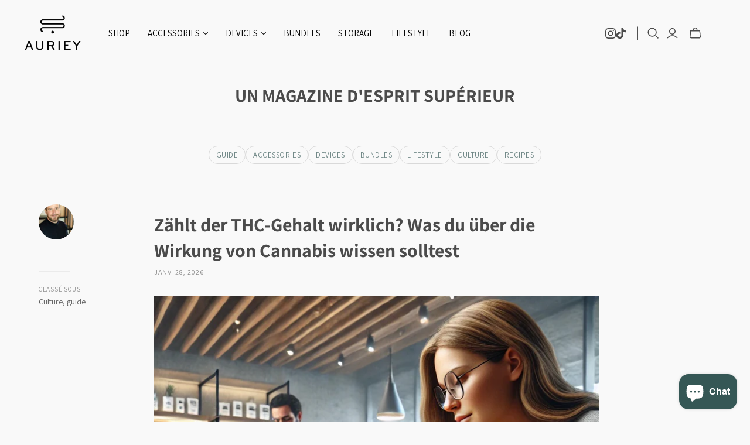

--- FILE ---
content_type: text/html; charset=utf-8
request_url: https://www.auriey.com/fr/blogs/guide-to-a-higher-mind
body_size: 40748
content:
<!DOCTYPE html>
<html class="no-js no-touch" lang="fr">
<head>
  <script type="text/javascript">
    (function(c,l,a,r,i,t,y){
        c[a]=c[a]||function(){(c[a].q=c[a].q||[]).push(arguments)};
        t=l.createElement(r);t.async=1;t.src="https://www.clarity.ms/tag/"+i;
        y=l.getElementsByTagName(r)[0];y.parentNode.insertBefore(t,y);
    })(window, document, "clarity", "script", "nddnfoiju7");
</script>

  
<!-- "snippets/booster-seo.liquid" was not rendered, the associated app was uninstalled -->

 
<script>
    window.Store = window.Store || {};
    window.Store.id = 61040820394;
  </script>
  <meta charset="utf-8">
  <meta http-equiv="X-UA-Compatible" content="IE=edge,chrome=1">
  <meta name="viewport" content="width=device-width,initial-scale=1">

  <!-- Preconnect Domains -->
  <link rel="preconnect" href="https://cdn.shopify.com" crossorigin>
  <link rel="preconnect" href="https://fonts.shopify.com" crossorigin>
  <link rel="preconnect" href="https://monorail-edge.shopifysvc.com">

  <!-- Preload Assets -->
  <link rel="preload" href="//www.auriey.com/cdn/shop/t/13/assets/theme.css?v=27919648027916458141769256825" as="style">
  <script src="//www.auriey.com/cdn/shop/t/13/assets/jquery.min.js?v=147293088974801289311728292832" defer></script>
  <script src="//www.auriey.com/cdn/shop/t/13/assets/custom.js?v=163618526977640758191728292832" defer></script>
  <link rel="preload" href="//www.auriey.com/cdn/shop/t/13/assets/atlantic.js?v=74340602436266127061728292832" as="script">
  <link rel="preload" href="//www.auriey.com/cdn/shop/t/13/assets/plugins.js?v=79646608729114258551728292832" as="script">
  <link rel="preload" href="//www.auriey.com/cdn/shopifycloud/storefront/assets/themes_support/api.jquery-7ab1a3a4.js" as="script">
  <link rel="preload" href="//www.auriey.com/cdn/shop/t/13/assets/atlantic-icons.woff?v=75156632991815219611728292832" as="font" type="font/woff" crossorigin>

  

  
   
  

  

  
  <link rel="shortcut icon" href="//www.auriey.com/cdn/shop/files/Auriey_Icon_Fav_32x32.jpg?v=1654688391" type="image/png">


  
    <link rel="canonical" href="https://www.auriey.com/fr/blogs/guide-to-a-higher-mind" />
  

  <script>window.performance && window.performance.mark && window.performance.mark('shopify.content_for_header.start');</script><meta name="google-site-verification" content="4j7PJyyWzFf5GDEGE9lUY4ZOguuljzcWFYidnZnIt9s">
<meta name="facebook-domain-verification" content="74dhghk5unbc8ni61oxmm7u44txhq8">
<meta id="shopify-digital-wallet" name="shopify-digital-wallet" content="/61040820394/digital_wallets/dialog">
<link rel="alternate" type="application/atom+xml" title="Feed" href="/fr/blogs/guide-to-a-higher-mind.atom" />
<link rel="next" href="/fr/blogs/guide-to-a-higher-mind?page=2">
<link rel="alternate" hreflang="x-default" href="https://www.auriey.com/blogs/guide-to-a-higher-mind">
<link rel="alternate" hreflang="de" href="https://www.auriey.com/blogs/guide-to-a-higher-mind">
<link rel="alternate" hreflang="en" href="https://www.auriey.com/en/blogs/guide-to-a-higher-mind">
<link rel="alternate" hreflang="fr" href="https://www.auriey.com/fr/blogs/guide-to-a-higher-mind">
<script async="async" src="/checkouts/internal/preloads.js?locale=fr-DE"></script>
<script id="shopify-features" type="application/json">{"accessToken":"ba0f3c57ab9ffe201cb455dcb43bdd41","betas":["rich-media-storefront-analytics"],"domain":"www.auriey.com","predictiveSearch":true,"shopId":61040820394,"locale":"fr"}</script>
<script>var Shopify = Shopify || {};
Shopify.shop = "whois-auriey.myshopify.com";
Shopify.locale = "fr";
Shopify.currency = {"active":"EUR","rate":"1.0"};
Shopify.country = "DE";
Shopify.theme = {"name":"Development | Optimize Homepage","id":172891668746,"schema_name":"Atlantic","schema_version":"16.1.1","theme_store_id":566,"role":"main"};
Shopify.theme.handle = "null";
Shopify.theme.style = {"id":null,"handle":null};
Shopify.cdnHost = "www.auriey.com/cdn";
Shopify.routes = Shopify.routes || {};
Shopify.routes.root = "/fr/";</script>
<script type="module">!function(o){(o.Shopify=o.Shopify||{}).modules=!0}(window);</script>
<script>!function(o){function n(){var o=[];function n(){o.push(Array.prototype.slice.apply(arguments))}return n.q=o,n}var t=o.Shopify=o.Shopify||{};t.loadFeatures=n(),t.autoloadFeatures=n()}(window);</script>
<script id="shop-js-analytics" type="application/json">{"pageType":"blog"}</script>
<script defer="defer" async type="module" src="//www.auriey.com/cdn/shopifycloud/shop-js/modules/v2/client.init-shop-cart-sync_Lpn8ZOi5.fr.esm.js"></script>
<script defer="defer" async type="module" src="//www.auriey.com/cdn/shopifycloud/shop-js/modules/v2/chunk.common_X4Hu3kma.esm.js"></script>
<script defer="defer" async type="module" src="//www.auriey.com/cdn/shopifycloud/shop-js/modules/v2/chunk.modal_BV0V5IrV.esm.js"></script>
<script type="module">
  await import("//www.auriey.com/cdn/shopifycloud/shop-js/modules/v2/client.init-shop-cart-sync_Lpn8ZOi5.fr.esm.js");
await import("//www.auriey.com/cdn/shopifycloud/shop-js/modules/v2/chunk.common_X4Hu3kma.esm.js");
await import("//www.auriey.com/cdn/shopifycloud/shop-js/modules/v2/chunk.modal_BV0V5IrV.esm.js");

  window.Shopify.SignInWithShop?.initShopCartSync?.({"fedCMEnabled":true,"windoidEnabled":true});

</script>
<script>(function() {
  var isLoaded = false;
  function asyncLoad() {
    if (isLoaded) return;
    isLoaded = true;
    var urls = ["https:\/\/upsell-app.logbase.io\/lb-upsell.js?shop=whois-auriey.myshopify.com"];
    for (var i = 0; i < urls.length; i++) {
      var s = document.createElement('script');
      s.type = 'text/javascript';
      s.async = true;
      s.src = urls[i];
      var x = document.getElementsByTagName('script')[0];
      x.parentNode.insertBefore(s, x);
    }
  };
  if(window.attachEvent) {
    window.attachEvent('onload', asyncLoad);
  } else {
    window.addEventListener('load', asyncLoad, false);
  }
})();</script>
<script id="__st">var __st={"a":61040820394,"offset":3600,"reqid":"28b267de-ed5b-4c5f-94ea-52e73ddbdd31-1769845377","pageurl":"www.auriey.com\/fr\/blogs\/guide-to-a-higher-mind","s":"blogs-83464356010","u":"dd830b062fd7","p":"blog","rtyp":"blog","rid":83464356010};</script>
<script>window.ShopifyPaypalV4VisibilityTracking = true;</script>
<script id="captcha-bootstrap">!function(){'use strict';const t='contact',e='account',n='new_comment',o=[[t,t],['blogs',n],['comments',n],[t,'customer']],c=[[e,'customer_login'],[e,'guest_login'],[e,'recover_customer_password'],[e,'create_customer']],r=t=>t.map((([t,e])=>`form[action*='/${t}']:not([data-nocaptcha='true']) input[name='form_type'][value='${e}']`)).join(','),a=t=>()=>t?[...document.querySelectorAll(t)].map((t=>t.form)):[];function s(){const t=[...o],e=r(t);return a(e)}const i='password',u='form_key',d=['recaptcha-v3-token','g-recaptcha-response','h-captcha-response',i],f=()=>{try{return window.sessionStorage}catch{return}},m='__shopify_v',_=t=>t.elements[u];function p(t,e,n=!1){try{const o=window.sessionStorage,c=JSON.parse(o.getItem(e)),{data:r}=function(t){const{data:e,action:n}=t;return t[m]||n?{data:e,action:n}:{data:t,action:n}}(c);for(const[e,n]of Object.entries(r))t.elements[e]&&(t.elements[e].value=n);n&&o.removeItem(e)}catch(o){console.error('form repopulation failed',{error:o})}}const l='form_type',E='cptcha';function T(t){t.dataset[E]=!0}const w=window,h=w.document,L='Shopify',v='ce_forms',y='captcha';let A=!1;((t,e)=>{const n=(g='f06e6c50-85a8-45c8-87d0-21a2b65856fe',I='https://cdn.shopify.com/shopifycloud/storefront-forms-hcaptcha/ce_storefront_forms_captcha_hcaptcha.v1.5.2.iife.js',D={infoText:'Protégé par hCaptcha',privacyText:'Confidentialité',termsText:'Conditions'},(t,e,n)=>{const o=w[L][v],c=o.bindForm;if(c)return c(t,g,e,D).then(n);var r;o.q.push([[t,g,e,D],n]),r=I,A||(h.body.append(Object.assign(h.createElement('script'),{id:'captcha-provider',async:!0,src:r})),A=!0)});var g,I,D;w[L]=w[L]||{},w[L][v]=w[L][v]||{},w[L][v].q=[],w[L][y]=w[L][y]||{},w[L][y].protect=function(t,e){n(t,void 0,e),T(t)},Object.freeze(w[L][y]),function(t,e,n,w,h,L){const[v,y,A,g]=function(t,e,n){const i=e?o:[],u=t?c:[],d=[...i,...u],f=r(d),m=r(i),_=r(d.filter((([t,e])=>n.includes(e))));return[a(f),a(m),a(_),s()]}(w,h,L),I=t=>{const e=t.target;return e instanceof HTMLFormElement?e:e&&e.form},D=t=>v().includes(t);t.addEventListener('submit',(t=>{const e=I(t);if(!e)return;const n=D(e)&&!e.dataset.hcaptchaBound&&!e.dataset.recaptchaBound,o=_(e),c=g().includes(e)&&(!o||!o.value);(n||c)&&t.preventDefault(),c&&!n&&(function(t){try{if(!f())return;!function(t){const e=f();if(!e)return;const n=_(t);if(!n)return;const o=n.value;o&&e.removeItem(o)}(t);const e=Array.from(Array(32),(()=>Math.random().toString(36)[2])).join('');!function(t,e){_(t)||t.append(Object.assign(document.createElement('input'),{type:'hidden',name:u})),t.elements[u].value=e}(t,e),function(t,e){const n=f();if(!n)return;const o=[...t.querySelectorAll(`input[type='${i}']`)].map((({name:t})=>t)),c=[...d,...o],r={};for(const[a,s]of new FormData(t).entries())c.includes(a)||(r[a]=s);n.setItem(e,JSON.stringify({[m]:1,action:t.action,data:r}))}(t,e)}catch(e){console.error('failed to persist form',e)}}(e),e.submit())}));const S=(t,e)=>{t&&!t.dataset[E]&&(n(t,e.some((e=>e===t))),T(t))};for(const o of['focusin','change'])t.addEventListener(o,(t=>{const e=I(t);D(e)&&S(e,y())}));const B=e.get('form_key'),M=e.get(l),P=B&&M;t.addEventListener('DOMContentLoaded',(()=>{const t=y();if(P)for(const e of t)e.elements[l].value===M&&p(e,B);[...new Set([...A(),...v().filter((t=>'true'===t.dataset.shopifyCaptcha))])].forEach((e=>S(e,t)))}))}(h,new URLSearchParams(w.location.search),n,t,e,['guest_login'])})(!0,!0)}();</script>
<script integrity="sha256-4kQ18oKyAcykRKYeNunJcIwy7WH5gtpwJnB7kiuLZ1E=" data-source-attribution="shopify.loadfeatures" defer="defer" src="//www.auriey.com/cdn/shopifycloud/storefront/assets/storefront/load_feature-a0a9edcb.js" crossorigin="anonymous"></script>
<script data-source-attribution="shopify.dynamic_checkout.dynamic.init">var Shopify=Shopify||{};Shopify.PaymentButton=Shopify.PaymentButton||{isStorefrontPortableWallets:!0,init:function(){window.Shopify.PaymentButton.init=function(){};var t=document.createElement("script");t.src="https://www.auriey.com/cdn/shopifycloud/portable-wallets/latest/portable-wallets.fr.js",t.type="module",document.head.appendChild(t)}};
</script>
<script data-source-attribution="shopify.dynamic_checkout.buyer_consent">
  function portableWalletsHideBuyerConsent(e){var t=document.getElementById("shopify-buyer-consent"),n=document.getElementById("shopify-subscription-policy-button");t&&n&&(t.classList.add("hidden"),t.setAttribute("aria-hidden","true"),n.removeEventListener("click",e))}function portableWalletsShowBuyerConsent(e){var t=document.getElementById("shopify-buyer-consent"),n=document.getElementById("shopify-subscription-policy-button");t&&n&&(t.classList.remove("hidden"),t.removeAttribute("aria-hidden"),n.addEventListener("click",e))}window.Shopify?.PaymentButton&&(window.Shopify.PaymentButton.hideBuyerConsent=portableWalletsHideBuyerConsent,window.Shopify.PaymentButton.showBuyerConsent=portableWalletsShowBuyerConsent);
</script>
<script data-source-attribution="shopify.dynamic_checkout.cart.bootstrap">document.addEventListener("DOMContentLoaded",(function(){function t(){return document.querySelector("shopify-accelerated-checkout-cart, shopify-accelerated-checkout")}if(t())Shopify.PaymentButton.init();else{new MutationObserver((function(e,n){t()&&(Shopify.PaymentButton.init(),n.disconnect())})).observe(document.body,{childList:!0,subtree:!0})}}));
</script>
<script id='scb4127' type='text/javascript' async='' src='https://www.auriey.com/cdn/shopifycloud/privacy-banner/storefront-banner.js'></script>
<script>window.performance && window.performance.mark && window.performance.mark('shopify.content_for_header.end');</script>

  
  















<meta property="og:site_name" content="AURIEY GmbH">
<meta property="og:url" content="https://www.auriey.com/fr/blogs/guide-to-a-higher-mind">
<meta property="og:title" content="Cannabis Guides &amp; Inspiration | Guide to a Higher Mind – AURIEY">
<meta property="og:type" content="website">
<meta property="og:description" content="Découvrez notre blog sur les accessoires cannabis ! Découvrez tout sur les tendances, les vaporisateurs, les bangs, les grinders et plus encore. Des critiques et des conseils honnêtes vous aideront à faire votre choix. Retrouvez également des articles sur la culture, les recettes et les évolutions juridiques. Plongez dans notre communauté conviviale et améliorez votre expérience cannabique !">




    
    
    

    
    
    <meta
      property="og:image"
      content="https://www.auriey.com/cdn/shop/files/Auriey_Bild_Test_1200x754.jpg?v=1655378716"
    />
    <meta
      property="og:image:secure_url"
      content="https://www.auriey.com/cdn/shop/files/Auriey_Bild_Test_1200x754.jpg?v=1655378716"
    />
    <meta property="og:image:width" content="1200" />
    <meta property="og:image:height" content="754" />
    
    
    <meta property="og:image:alt" content="Social media image" />
  
















<meta name="twitter:title" content="Cannabis Guides &amp; Inspiration | Guide to a Higher Mind – AURIEY">
<meta name="twitter:description" content="Découvrez notre blog sur les accessoires cannabis ! Découvrez tout sur les tendances, les vaporisateurs, les bangs, les grinders et plus encore. Des critiques et des conseils honnêtes vous aideront à faire votre choix. Retrouvez également des articles sur la culture, les recettes et les évolutions juridiques. Plongez dans notre communauté conviviale et améliorez votre expérience cannabique !">


    
    
    
      
      
      <meta name="twitter:card" content="summary_large_image">
    
    
    <meta
      property="twitter:image"
      content="https://www.auriey.com/cdn/shop/files/Auriey_Bild_Test_1200x600_crop_center.jpg?v=1655378716"
    />
    <meta property="twitter:image:width" content="1200" />
    <meta property="twitter:image:height" content="600" />
    
    
    <meta property="twitter:image:alt" content="Social media image" />
  



  <script>
    document.documentElement.className=document.documentElement.className.replace(/\bno-js\b/,'js');
    if(window.Shopify&&window.Shopify.designMode)document.documentElement.className+=' in-theme-editor';
    if(('ontouchstart' in window)||window.DocumentTouch&&document instanceof DocumentTouch)document.documentElement.className=document.documentElement.className.replace(/\bno-touch\b/,'has-touch');
  </script>

  <!-- Theme CSS -->
  <link rel="stylesheet" href="//www.auriey.com/cdn/shop/t/13/assets/theme.css?v=27919648027916458141769256825">
  <link rel="stylesheet" href="//www.auriey.com/cdn/shop/t/13/assets/owl.carousel.min.css?v=27537703348744953921728292832">
  <link rel="stylesheet" href="//www.auriey.com/cdn/shop/t/13/assets/owl.theme.default.min.css?v=16491272940770438651728292832">
  <link rel="stylesheet" href="//www.auriey.com/cdn/shop/t/13/assets/custom.css?v=123229981746252819961769531388">

  <!-- Store object -->
  
  <script>
    window.Theme = {};
    Theme.version = "16.1.1";
    Theme.name = 'Atlantic';
    Theme.products = new Array();
    Theme.shippingCalcErrorMessage = "Error: Code postal --error_message--";
    Theme.shippingCalcMultiRates = "Nous avons trouvé --number_of_rates-- taux d'expédition disponibles pour --address--, à partir de --rate--.";
    Theme.shippingCalcOneRate = "Nous avons trouvé un taux d&#39;expédition disponible pour --address--.";
    Theme.shippingCalcNoRates = "Navrés, nous ne livrons pas vers cette destination.";
    Theme.shippingCalcRateValues = "--rate_title-- à --rate--";
    Theme.userLoggedIn = false;
    Theme.userAddress = '';
    Theme.centerHeader = false;
  
    Theme.cartItemsOne = "article";
    Theme.cartItemsOther = "articles";
  
    Theme.addToCart = "Ajouter au panier";
    Theme.soldOut = "Épuisé";
    Theme.unavailable = "Indisponible";
    Theme.routes = {
      "root_url": "/fr",
      "account_url": "/fr/account",
      "account_login_url": "/fr/account/login",
      "account_logout_url": "/fr/account/logout",
      "account_register_url": "/fr/account/register",
      "account_addresses_url": "/fr/account/addresses",
      "collections_url": "/fr/collections",
      "all_products_collection_url": "/fr/collections/all",
      "search_url": "/fr/search",
      "cart_url": "/fr/cart",
      "cart_add_url": "/fr/cart/add",
      "cart_change_url": "/fr/cart/change",
      "cart_clear_url": "/fr/cart/clear",
      "product_recommendations_url": "/fr/recommendations/products",
      "predictive_search_url": "/fr/search/suggest",
    };
  </script>
  


    <!-- Upsell & Cross Sell - Selleasy by Logbase - Starts -->
      <script src='https://upsell-app.logbase.io/lb-upsell.js?shop=whois-auriey.myshopify.com' defer></script>
    <!-- Upsell & Cross Sell - Selleasy by Logbase - Ends -->
  
<!-- BEGIN app block: shopify://apps/klaviyo-email-marketing-sms/blocks/klaviyo-onsite-embed/2632fe16-c075-4321-a88b-50b567f42507 -->












  <script async src="https://static.klaviyo.com/onsite/js/WPkYyV/klaviyo.js?company_id=WPkYyV"></script>
  <script>!function(){if(!window.klaviyo){window._klOnsite=window._klOnsite||[];try{window.klaviyo=new Proxy({},{get:function(n,i){return"push"===i?function(){var n;(n=window._klOnsite).push.apply(n,arguments)}:function(){for(var n=arguments.length,o=new Array(n),w=0;w<n;w++)o[w]=arguments[w];var t="function"==typeof o[o.length-1]?o.pop():void 0,e=new Promise((function(n){window._klOnsite.push([i].concat(o,[function(i){t&&t(i),n(i)}]))}));return e}}})}catch(n){window.klaviyo=window.klaviyo||[],window.klaviyo.push=function(){var n;(n=window._klOnsite).push.apply(n,arguments)}}}}();</script>

  




  <script>
    window.klaviyoReviewsProductDesignMode = false
  </script>







<!-- END app block --><!-- BEGIN app block: shopify://apps/exemptify/blocks/ExemptifyApp/53648040-92ea-472b-92a5-eb781e92b01b --><!-- Begin Exemptify messages -->
  <script>
  
    var m4u_invalid_id = "";
    var m4u_vies_down = "";
    var m4u_validated = "";
    var m4u_deleted = "";
    var m4u_no_country = "";
    var m4u_same_country = "";
    var m4u_format_error = "";
  
    var m4u_ptxt = "";
    var m4u_ex_vat_postfix_txt = "";
    var m4u_no_email = "";
  
</script>
  <!-- End Exemptify messages -->
  <script src="https://cdn.shopify.com/extensions/0199946b-5a78-7e3e-855c-f375a81ed80b/exemptify-422/assets/exemptify-jquery-3.6.0.min.js"></script>
  <!-- Begin Exemptify price display -->
  <script async src="//www.modules4u.biz/shopify/exemptify/js/fix_prices_v1.js.php?shop=whois-auriey.myshopify.com&country=DE&vat=19&eu_aware&style=Zm9udC1zaXplOiAxZW07Zm9udC13ZWlnaHQ6IG5vcm1hbDs=&inc_style=Zm9udC1zaXplOiAxZW07Zm9udC13ZWlnaHQ6IG5vcm1hbDs=&vat_included_setting=true&no_local_id&tax_included=true&shop_currency=EUR&actual_currency=EUR&num_currencies=1&customer_exempt=&current_country=DE&"></script>
<!-- End Exemptify price display -->

<!-- END app block --><!-- BEGIN app block: shopify://apps/ecomposer-builder/blocks/app-embed/a0fc26e1-7741-4773-8b27-39389b4fb4a0 --><!-- DNS Prefetch & Preconnect -->
<link rel="preconnect" href="https://cdn.ecomposer.app" crossorigin>
<link rel="dns-prefetch" href="https://cdn.ecomposer.app">

<link rel="prefetch" href="https://cdn.ecomposer.app/vendors/css/ecom-swiper@11.css" as="style">
<link rel="prefetch" href="https://cdn.ecomposer.app/vendors/js/ecom-swiper@11.0.5.js" as="script">
<link rel="prefetch" href="https://cdn.ecomposer.app/vendors/js/ecom_modal.js" as="script">

<!-- Global CSS --><!-- Custom CSS & JS --><!-- Open Graph Meta Tags for Pages --><!-- Critical Inline Styles -->
<style class="ecom-theme-helper">.ecom-animation{opacity:0}.ecom-animation.animate,.ecom-animation.ecom-animated{opacity:1}.ecom-cart-popup{display:grid;position:fixed;inset:0;z-index:9999999;align-content:center;padding:5px;justify-content:center;align-items:center;justify-items:center}.ecom-cart-popup::before{content:' ';position:absolute;background:#e5e5e5b3;inset:0}.ecom-ajax-loading{cursor:not-allowed;pointer-events:none;opacity:.6}#ecom-toast{visibility:hidden;max-width:50px;height:60px;margin:auto;background-color:#333;color:#fff;text-align:center;border-radius:2px;position:fixed;z-index:1;left:0;right:0;bottom:30px;font-size:17px;display:grid;grid-template-columns:50px auto;align-items:center;justify-content:start;align-content:center;justify-items:start}#ecom-toast.ecom-toast-show{visibility:visible;animation:ecomFadein .5s,ecomExpand .5s .5s,ecomStay 3s 1s,ecomShrink .5s 4s,ecomFadeout .5s 4.5s}#ecom-toast #ecom-toast-icon{width:50px;height:100%;box-sizing:border-box;background-color:#111;color:#fff;padding:5px}#ecom-toast .ecom-toast-icon-svg{width:100%;height:100%;position:relative;vertical-align:middle;margin:auto;text-align:center}#ecom-toast #ecom-toast-desc{color:#fff;padding:16px;overflow:hidden;white-space:nowrap}@media(max-width:768px){#ecom-toast #ecom-toast-desc{white-space:normal;min-width:250px}#ecom-toast{height:auto;min-height:60px}}.ecom__column-full-height{height:100%}@keyframes ecomFadein{from{bottom:0;opacity:0}to{bottom:30px;opacity:1}}@keyframes ecomExpand{from{min-width:50px}to{min-width:var(--ecom-max-width)}}@keyframes ecomStay{from{min-width:var(--ecom-max-width)}to{min-width:var(--ecom-max-width)}}@keyframes ecomShrink{from{min-width:var(--ecom-max-width)}to{min-width:50px}}@keyframes ecomFadeout{from{bottom:30px;opacity:1}to{bottom:60px;opacity:0}}</style>


<!-- EComposer Config Script -->
<script id="ecom-theme-helpers" async>
window.EComposer=window.EComposer||{};(function(){if(!this.configs)this.configs={};
this.initQuickview=function(){};this.configs.ajax_cart={enable:false};this.customer=false;this.proxy_path='/apps/ecomposer-visual-page-builder';
this.popupScriptUrl='https://cdn.shopify.com/extensions/019c0262-13fd-76c5-96e1-41becea92121/ecomposer-97/assets/ecom_popup.js';
this.routes={domain:'https://www.auriey.com',root_url:'/fr',collections_url:'/fr/collections',all_products_collection_url:'/fr/collections/all',cart_url:'/fr/cart',cart_add_url:'/fr/cart/add',cart_change_url:'/fr/cart/change',cart_clear_url:'/fr/cart/clear',cart_update_url:'/fr/cart/update',product_recommendations_url:'/fr/recommendations/products'};
this.queryParams={};
if(window.location.search.length){new URLSearchParams(window.location.search).forEach((value,key)=>{this.queryParams[key]=value})}
this.money_format="€{{amount_with_comma_separator}}";
this.money_with_currency_format="€{{amount_with_comma_separator}} EUR";
this.currencyCodeEnabled=null;this.abTestingData = [];this.formatMoney=function(t,e){const r=this.currencyCodeEnabled?this.money_with_currency_format:this.money_format;function a(t,e){return void 0===t?e:t}function o(t,e,r,o){if(e=a(e,2),r=a(r,","),o=a(o,"."),isNaN(t)||null==t)return 0;var n=(t=(t/100).toFixed(e)).split(".");return n[0].replace(/(\d)(?=(\d\d\d)+(?!\d))/g,"$1"+r)+(n[1]?o+n[1]:"")}"string"==typeof t&&(t=t.replace(".",""));var n="",i=/\{\{\s*(\w+)\s*\}\}/,s=e||r;switch(s.match(i)[1]){case"amount":n=o(t,2);break;case"amount_no_decimals":n=o(t,0);break;case"amount_with_comma_separator":n=o(t,2,".",",");break;case"amount_with_space_separator":n=o(t,2," ",",");break;case"amount_with_period_and_space_separator":n=o(t,2," ",".");break;case"amount_no_decimals_with_comma_separator":n=o(t,0,".",",");break;case"amount_no_decimals_with_space_separator":n=o(t,0," ");break;case"amount_with_apostrophe_separator":n=o(t,2,"'",".")}return s.replace(i,n)};
this.resizeImage=function(t,e){try{if(!e||"original"==e||"full"==e||"master"==e)return t;if(-1!==t.indexOf("cdn.shopify.com")||-1!==t.indexOf("/cdn/shop/")){var r=t.match(/\.(jpg|jpeg|gif|png|bmp|bitmap|tiff|tif|webp)((\#[0-9a-z\-]+)?(\?v=.*)?)?$/gim);if(null==r)return null;var a=t.split(r[0]),o=r[0];return a[0]+"_"+e+o}}catch(r){return t}return t};
this.getProduct=function(t){if(!t)return!1;let e=("/"===this.routes.root_url?"":this.routes.root_url)+"/products/"+t+".js?shop="+Shopify.shop;return window.ECOM_LIVE&&(e="/shop/builder/ajax/ecom-proxy/products/"+t+"?shop="+Shopify.shop),window.fetch(e,{headers:{"Content-Type":"application/json"}}).then(t=>t.ok?t.json():false)};
const u=new URLSearchParams(window.location.search);if(u.has("ecom-redirect")){const r=u.get("ecom-redirect");if(r){let d;try{d=decodeURIComponent(r)}catch{return}d=d.trim().replace(/[\r\n\t]/g,"");if(d.length>2e3)return;const p=["javascript:","data:","vbscript:","file:","ftp:","mailto:","tel:","sms:","chrome:","chrome-extension:","moz-extension:","ms-browser-extension:"],l=d.toLowerCase();for(const o of p)if(l.includes(o))return;const x=[/<script/i,/<\/script/i,/javascript:/i,/vbscript:/i,/onload=/i,/onerror=/i,/onclick=/i,/onmouseover=/i,/onfocus=/i,/onblur=/i,/onsubmit=/i,/onchange=/i,/alert\s*\(/i,/confirm\s*\(/i,/prompt\s*\(/i,/document\./i,/window\./i,/eval\s*\(/i];for(const t of x)if(t.test(d))return;if(d.startsWith("/")&&!d.startsWith("//")){if(!/^[a-zA-Z0-9\-._~:/?#[\]@!$&'()*+,;=%]+$/.test(d))return;if(d.includes("../")||d.includes("./"))return;window.location.href=d;return}if(!d.includes("://")&&!d.startsWith("//")){if(!/^[a-zA-Z0-9\-._~:/?#[\]@!$&'()*+,;=%]+$/.test(d))return;if(d.includes("../")||d.includes("./"))return;window.location.href="/"+d;return}let n;try{n=new URL(d)}catch{return}if(!["http:","https:"].includes(n.protocol))return;if(n.port&&(parseInt(n.port)<1||parseInt(n.port)>65535))return;const a=[window.location.hostname];if(a.includes(n.hostname)&&(n.href===d||n.toString()===d))window.location.href=d}}
}).bind(window.EComposer)();
if(window.Shopify&&window.Shopify.designMode&&window.top&&window.top.opener){window.addEventListener("load",function(){window.top.opener.postMessage({action:"ecomposer:loaded"},"*")})}
</script><!-- Toast Template -->
<script type="text/template" id="ecom-template-html"><!-- BEGIN app snippet: ecom-toast --><div id="ecom-toast"><div id="ecom-toast-icon"><svg xmlns="http://www.w3.org/2000/svg" class="ecom-toast-icon-svg ecom-toast-icon-info" fill="none" viewBox="0 0 24 24" stroke="currentColor"><path stroke-linecap="round" stroke-linejoin="round" stroke-width="2" d="M13 16h-1v-4h-1m1-4h.01M21 12a9 9 0 11-18 0 9 9 0 0118 0z"/></svg>
<svg class="ecom-toast-icon-svg ecom-toast-icon-success" xmlns="http://www.w3.org/2000/svg" viewBox="0 0 512 512"><path d="M256 8C119 8 8 119 8 256s111 248 248 248 248-111 248-248S393 8 256 8zm0 48c110.5 0 200 89.5 200 200 0 110.5-89.5 200-200 200-110.5 0-200-89.5-200-200 0-110.5 89.5-200 200-200m140.2 130.3l-22.5-22.7c-4.7-4.7-12.3-4.7-17-.1L215.3 303.7l-59.8-60.3c-4.7-4.7-12.3-4.7-17-.1l-22.7 22.5c-4.7 4.7-4.7 12.3-.1 17l90.8 91.5c4.7 4.7 12.3 4.7 17 .1l172.6-171.2c4.7-4.7 4.7-12.3 .1-17z"/></svg>
</div><div id="ecom-toast-desc"></div></div><!-- END app snippet --></script><!-- END app block --><script src="https://cdn.shopify.com/extensions/019c0f0d-335d-746a-9f01-9f7ed61510b6/lb-upsell-233/assets/lb-selleasy.js" type="text/javascript" defer="defer"></script>
<script src="https://cdn.shopify.com/extensions/019bff7b-3245-7add-8604-cd05c06314d2/cartbite-77/assets/cartbite-embed.js" type="text/javascript" defer="defer"></script>
<script src="https://cdn.shopify.com/extensions/e8878072-2f6b-4e89-8082-94b04320908d/inbox-1254/assets/inbox-chat-loader.js" type="text/javascript" defer="defer"></script>
<script src="https://cdn.shopify.com/extensions/019c0262-13fd-76c5-96e1-41becea92121/ecomposer-97/assets/ecom.js" type="text/javascript" defer="defer"></script>
<link href="https://monorail-edge.shopifysvc.com" rel="dns-prefetch">
<script>(function(){if ("sendBeacon" in navigator && "performance" in window) {try {var session_token_from_headers = performance.getEntriesByType('navigation')[0].serverTiming.find(x => x.name == '_s').description;} catch {var session_token_from_headers = undefined;}var session_cookie_matches = document.cookie.match(/_shopify_s=([^;]*)/);var session_token_from_cookie = session_cookie_matches && session_cookie_matches.length === 2 ? session_cookie_matches[1] : "";var session_token = session_token_from_headers || session_token_from_cookie || "";function handle_abandonment_event(e) {var entries = performance.getEntries().filter(function(entry) {return /monorail-edge.shopifysvc.com/.test(entry.name);});if (!window.abandonment_tracked && entries.length === 0) {window.abandonment_tracked = true;var currentMs = Date.now();var navigation_start = performance.timing.navigationStart;var payload = {shop_id: 61040820394,url: window.location.href,navigation_start,duration: currentMs - navigation_start,session_token,page_type: "blog"};window.navigator.sendBeacon("https://monorail-edge.shopifysvc.com/v1/produce", JSON.stringify({schema_id: "online_store_buyer_site_abandonment/1.1",payload: payload,metadata: {event_created_at_ms: currentMs,event_sent_at_ms: currentMs}}));}}window.addEventListener('pagehide', handle_abandonment_event);}}());</script>
<script id="web-pixels-manager-setup">(function e(e,d,r,n,o){if(void 0===o&&(o={}),!Boolean(null===(a=null===(i=window.Shopify)||void 0===i?void 0:i.analytics)||void 0===a?void 0:a.replayQueue)){var i,a;window.Shopify=window.Shopify||{};var t=window.Shopify;t.analytics=t.analytics||{};var s=t.analytics;s.replayQueue=[],s.publish=function(e,d,r){return s.replayQueue.push([e,d,r]),!0};try{self.performance.mark("wpm:start")}catch(e){}var l=function(){var e={modern:/Edge?\/(1{2}[4-9]|1[2-9]\d|[2-9]\d{2}|\d{4,})\.\d+(\.\d+|)|Firefox\/(1{2}[4-9]|1[2-9]\d|[2-9]\d{2}|\d{4,})\.\d+(\.\d+|)|Chrom(ium|e)\/(9{2}|\d{3,})\.\d+(\.\d+|)|(Maci|X1{2}).+ Version\/(15\.\d+|(1[6-9]|[2-9]\d|\d{3,})\.\d+)([,.]\d+|)( \(\w+\)|)( Mobile\/\w+|) Safari\/|Chrome.+OPR\/(9{2}|\d{3,})\.\d+\.\d+|(CPU[ +]OS|iPhone[ +]OS|CPU[ +]iPhone|CPU IPhone OS|CPU iPad OS)[ +]+(15[._]\d+|(1[6-9]|[2-9]\d|\d{3,})[._]\d+)([._]\d+|)|Android:?[ /-](13[3-9]|1[4-9]\d|[2-9]\d{2}|\d{4,})(\.\d+|)(\.\d+|)|Android.+Firefox\/(13[5-9]|1[4-9]\d|[2-9]\d{2}|\d{4,})\.\d+(\.\d+|)|Android.+Chrom(ium|e)\/(13[3-9]|1[4-9]\d|[2-9]\d{2}|\d{4,})\.\d+(\.\d+|)|SamsungBrowser\/([2-9]\d|\d{3,})\.\d+/,legacy:/Edge?\/(1[6-9]|[2-9]\d|\d{3,})\.\d+(\.\d+|)|Firefox\/(5[4-9]|[6-9]\d|\d{3,})\.\d+(\.\d+|)|Chrom(ium|e)\/(5[1-9]|[6-9]\d|\d{3,})\.\d+(\.\d+|)([\d.]+$|.*Safari\/(?![\d.]+ Edge\/[\d.]+$))|(Maci|X1{2}).+ Version\/(10\.\d+|(1[1-9]|[2-9]\d|\d{3,})\.\d+)([,.]\d+|)( \(\w+\)|)( Mobile\/\w+|) Safari\/|Chrome.+OPR\/(3[89]|[4-9]\d|\d{3,})\.\d+\.\d+|(CPU[ +]OS|iPhone[ +]OS|CPU[ +]iPhone|CPU IPhone OS|CPU iPad OS)[ +]+(10[._]\d+|(1[1-9]|[2-9]\d|\d{3,})[._]\d+)([._]\d+|)|Android:?[ /-](13[3-9]|1[4-9]\d|[2-9]\d{2}|\d{4,})(\.\d+|)(\.\d+|)|Mobile Safari.+OPR\/([89]\d|\d{3,})\.\d+\.\d+|Android.+Firefox\/(13[5-9]|1[4-9]\d|[2-9]\d{2}|\d{4,})\.\d+(\.\d+|)|Android.+Chrom(ium|e)\/(13[3-9]|1[4-9]\d|[2-9]\d{2}|\d{4,})\.\d+(\.\d+|)|Android.+(UC? ?Browser|UCWEB|U3)[ /]?(15\.([5-9]|\d{2,})|(1[6-9]|[2-9]\d|\d{3,})\.\d+)\.\d+|SamsungBrowser\/(5\.\d+|([6-9]|\d{2,})\.\d+)|Android.+MQ{2}Browser\/(14(\.(9|\d{2,})|)|(1[5-9]|[2-9]\d|\d{3,})(\.\d+|))(\.\d+|)|K[Aa][Ii]OS\/(3\.\d+|([4-9]|\d{2,})\.\d+)(\.\d+|)/},d=e.modern,r=e.legacy,n=navigator.userAgent;return n.match(d)?"modern":n.match(r)?"legacy":"unknown"}(),u="modern"===l?"modern":"legacy",c=(null!=n?n:{modern:"",legacy:""})[u],f=function(e){return[e.baseUrl,"/wpm","/b",e.hashVersion,"modern"===e.buildTarget?"m":"l",".js"].join("")}({baseUrl:d,hashVersion:r,buildTarget:u}),m=function(e){var d=e.version,r=e.bundleTarget,n=e.surface,o=e.pageUrl,i=e.monorailEndpoint;return{emit:function(e){var a=e.status,t=e.errorMsg,s=(new Date).getTime(),l=JSON.stringify({metadata:{event_sent_at_ms:s},events:[{schema_id:"web_pixels_manager_load/3.1",payload:{version:d,bundle_target:r,page_url:o,status:a,surface:n,error_msg:t},metadata:{event_created_at_ms:s}}]});if(!i)return console&&console.warn&&console.warn("[Web Pixels Manager] No Monorail endpoint provided, skipping logging."),!1;try{return self.navigator.sendBeacon.bind(self.navigator)(i,l)}catch(e){}var u=new XMLHttpRequest;try{return u.open("POST",i,!0),u.setRequestHeader("Content-Type","text/plain"),u.send(l),!0}catch(e){return console&&console.warn&&console.warn("[Web Pixels Manager] Got an unhandled error while logging to Monorail."),!1}}}}({version:r,bundleTarget:l,surface:e.surface,pageUrl:self.location.href,monorailEndpoint:e.monorailEndpoint});try{o.browserTarget=l,function(e){var d=e.src,r=e.async,n=void 0===r||r,o=e.onload,i=e.onerror,a=e.sri,t=e.scriptDataAttributes,s=void 0===t?{}:t,l=document.createElement("script"),u=document.querySelector("head"),c=document.querySelector("body");if(l.async=n,l.src=d,a&&(l.integrity=a,l.crossOrigin="anonymous"),s)for(var f in s)if(Object.prototype.hasOwnProperty.call(s,f))try{l.dataset[f]=s[f]}catch(e){}if(o&&l.addEventListener("load",o),i&&l.addEventListener("error",i),u)u.appendChild(l);else{if(!c)throw new Error("Did not find a head or body element to append the script");c.appendChild(l)}}({src:f,async:!0,onload:function(){if(!function(){var e,d;return Boolean(null===(d=null===(e=window.Shopify)||void 0===e?void 0:e.analytics)||void 0===d?void 0:d.initialized)}()){var d=window.webPixelsManager.init(e)||void 0;if(d){var r=window.Shopify.analytics;r.replayQueue.forEach((function(e){var r=e[0],n=e[1],o=e[2];d.publishCustomEvent(r,n,o)})),r.replayQueue=[],r.publish=d.publishCustomEvent,r.visitor=d.visitor,r.initialized=!0}}},onerror:function(){return m.emit({status:"failed",errorMsg:"".concat(f," has failed to load")})},sri:function(e){var d=/^sha384-[A-Za-z0-9+/=]+$/;return"string"==typeof e&&d.test(e)}(c)?c:"",scriptDataAttributes:o}),m.emit({status:"loading"})}catch(e){m.emit({status:"failed",errorMsg:(null==e?void 0:e.message)||"Unknown error"})}}})({shopId: 61040820394,storefrontBaseUrl: "https://www.auriey.com",extensionsBaseUrl: "https://extensions.shopifycdn.com/cdn/shopifycloud/web-pixels-manager",monorailEndpoint: "https://monorail-edge.shopifysvc.com/unstable/produce_batch",surface: "storefront-renderer",enabledBetaFlags: ["2dca8a86"],webPixelsConfigList: [{"id":"3242590474","configuration":"{\"accountID\":\"WPkYyV\",\"webPixelConfig\":\"eyJlbmFibGVBZGRlZFRvQ2FydEV2ZW50cyI6IHRydWV9\"}","eventPayloadVersion":"v1","runtimeContext":"STRICT","scriptVersion":"524f6c1ee37bacdca7657a665bdca589","type":"APP","apiClientId":123074,"privacyPurposes":["ANALYTICS","MARKETING"],"dataSharingAdjustments":{"protectedCustomerApprovalScopes":["read_customer_address","read_customer_email","read_customer_name","read_customer_personal_data","read_customer_phone"]}},{"id":"1058275594","configuration":"{\"config\":\"{\\\"pixel_id\\\":\\\"G-94J2V2FHTH\\\",\\\"target_country\\\":\\\"DE\\\",\\\"gtag_events\\\":[{\\\"type\\\":\\\"begin_checkout\\\",\\\"action_label\\\":\\\"G-94J2V2FHTH\\\"},{\\\"type\\\":\\\"search\\\",\\\"action_label\\\":\\\"G-94J2V2FHTH\\\"},{\\\"type\\\":\\\"view_item\\\",\\\"action_label\\\":[\\\"G-94J2V2FHTH\\\",\\\"MC-8PYE9Y6RV6\\\"]},{\\\"type\\\":\\\"purchase\\\",\\\"action_label\\\":[\\\"G-94J2V2FHTH\\\",\\\"MC-8PYE9Y6RV6\\\"]},{\\\"type\\\":\\\"page_view\\\",\\\"action_label\\\":[\\\"G-94J2V2FHTH\\\",\\\"MC-8PYE9Y6RV6\\\"]},{\\\"type\\\":\\\"add_payment_info\\\",\\\"action_label\\\":\\\"G-94J2V2FHTH\\\"},{\\\"type\\\":\\\"add_to_cart\\\",\\\"action_label\\\":\\\"G-94J2V2FHTH\\\"}],\\\"enable_monitoring_mode\\\":false}\"}","eventPayloadVersion":"v1","runtimeContext":"OPEN","scriptVersion":"b2a88bafab3e21179ed38636efcd8a93","type":"APP","apiClientId":1780363,"privacyPurposes":[],"dataSharingAdjustments":{"protectedCustomerApprovalScopes":["read_customer_address","read_customer_email","read_customer_name","read_customer_personal_data","read_customer_phone"]}},{"id":"366084362","configuration":"{\"pixel_id\":\"1701874973544807\",\"pixel_type\":\"facebook_pixel\",\"metaapp_system_user_token\":\"-\"}","eventPayloadVersion":"v1","runtimeContext":"OPEN","scriptVersion":"ca16bc87fe92b6042fbaa3acc2fbdaa6","type":"APP","apiClientId":2329312,"privacyPurposes":["ANALYTICS","MARKETING","SALE_OF_DATA"],"dataSharingAdjustments":{"protectedCustomerApprovalScopes":["read_customer_address","read_customer_email","read_customer_name","read_customer_personal_data","read_customer_phone"]}},{"id":"332398858","configuration":"{\"accountID\":\"selleasy-metrics-track\"}","eventPayloadVersion":"v1","runtimeContext":"STRICT","scriptVersion":"5aac1f99a8ca74af74cea751ede503d2","type":"APP","apiClientId":5519923,"privacyPurposes":[],"dataSharingAdjustments":{"protectedCustomerApprovalScopes":["read_customer_email","read_customer_name","read_customer_personal_data"]}},{"id":"197853450","eventPayloadVersion":"v1","runtimeContext":"LAX","scriptVersion":"1","type":"CUSTOM","privacyPurposes":["ANALYTICS"],"name":"Google Analytics tag (migrated)"},{"id":"shopify-app-pixel","configuration":"{}","eventPayloadVersion":"v1","runtimeContext":"STRICT","scriptVersion":"0450","apiClientId":"shopify-pixel","type":"APP","privacyPurposes":["ANALYTICS","MARKETING"]},{"id":"shopify-custom-pixel","eventPayloadVersion":"v1","runtimeContext":"LAX","scriptVersion":"0450","apiClientId":"shopify-pixel","type":"CUSTOM","privacyPurposes":["ANALYTICS","MARKETING"]}],isMerchantRequest: false,initData: {"shop":{"name":"AURIEY GmbH","paymentSettings":{"currencyCode":"EUR"},"myshopifyDomain":"whois-auriey.myshopify.com","countryCode":"DE","storefrontUrl":"https:\/\/www.auriey.com\/fr"},"customer":null,"cart":null,"checkout":null,"productVariants":[],"purchasingCompany":null},},"https://www.auriey.com/cdn","1d2a099fw23dfb22ep557258f5m7a2edbae",{"modern":"","legacy":""},{"shopId":"61040820394","storefrontBaseUrl":"https:\/\/www.auriey.com","extensionBaseUrl":"https:\/\/extensions.shopifycdn.com\/cdn\/shopifycloud\/web-pixels-manager","surface":"storefront-renderer","enabledBetaFlags":"[\"2dca8a86\"]","isMerchantRequest":"false","hashVersion":"1d2a099fw23dfb22ep557258f5m7a2edbae","publish":"custom","events":"[[\"page_viewed\",{}]]"});</script><script>
  window.ShopifyAnalytics = window.ShopifyAnalytics || {};
  window.ShopifyAnalytics.meta = window.ShopifyAnalytics.meta || {};
  window.ShopifyAnalytics.meta.currency = 'EUR';
  var meta = {"page":{"pageType":"blog","resourceType":"blog","resourceId":83464356010,"requestId":"28b267de-ed5b-4c5f-94ea-52e73ddbdd31-1769845377"}};
  for (var attr in meta) {
    window.ShopifyAnalytics.meta[attr] = meta[attr];
  }
</script>
<script class="analytics">
  (function () {
    var customDocumentWrite = function(content) {
      var jquery = null;

      if (window.jQuery) {
        jquery = window.jQuery;
      } else if (window.Checkout && window.Checkout.$) {
        jquery = window.Checkout.$;
      }

      if (jquery) {
        jquery('body').append(content);
      }
    };

    var hasLoggedConversion = function(token) {
      if (token) {
        return document.cookie.indexOf('loggedConversion=' + token) !== -1;
      }
      return false;
    }

    var setCookieIfConversion = function(token) {
      if (token) {
        var twoMonthsFromNow = new Date(Date.now());
        twoMonthsFromNow.setMonth(twoMonthsFromNow.getMonth() + 2);

        document.cookie = 'loggedConversion=' + token + '; expires=' + twoMonthsFromNow;
      }
    }

    var trekkie = window.ShopifyAnalytics.lib = window.trekkie = window.trekkie || [];
    if (trekkie.integrations) {
      return;
    }
    trekkie.methods = [
      'identify',
      'page',
      'ready',
      'track',
      'trackForm',
      'trackLink'
    ];
    trekkie.factory = function(method) {
      return function() {
        var args = Array.prototype.slice.call(arguments);
        args.unshift(method);
        trekkie.push(args);
        return trekkie;
      };
    };
    for (var i = 0; i < trekkie.methods.length; i++) {
      var key = trekkie.methods[i];
      trekkie[key] = trekkie.factory(key);
    }
    trekkie.load = function(config) {
      trekkie.config = config || {};
      trekkie.config.initialDocumentCookie = document.cookie;
      var first = document.getElementsByTagName('script')[0];
      var script = document.createElement('script');
      script.type = 'text/javascript';
      script.onerror = function(e) {
        var scriptFallback = document.createElement('script');
        scriptFallback.type = 'text/javascript';
        scriptFallback.onerror = function(error) {
                var Monorail = {
      produce: function produce(monorailDomain, schemaId, payload) {
        var currentMs = new Date().getTime();
        var event = {
          schema_id: schemaId,
          payload: payload,
          metadata: {
            event_created_at_ms: currentMs,
            event_sent_at_ms: currentMs
          }
        };
        return Monorail.sendRequest("https://" + monorailDomain + "/v1/produce", JSON.stringify(event));
      },
      sendRequest: function sendRequest(endpointUrl, payload) {
        // Try the sendBeacon API
        if (window && window.navigator && typeof window.navigator.sendBeacon === 'function' && typeof window.Blob === 'function' && !Monorail.isIos12()) {
          var blobData = new window.Blob([payload], {
            type: 'text/plain'
          });

          if (window.navigator.sendBeacon(endpointUrl, blobData)) {
            return true;
          } // sendBeacon was not successful

        } // XHR beacon

        var xhr = new XMLHttpRequest();

        try {
          xhr.open('POST', endpointUrl);
          xhr.setRequestHeader('Content-Type', 'text/plain');
          xhr.send(payload);
        } catch (e) {
          console.log(e);
        }

        return false;
      },
      isIos12: function isIos12() {
        return window.navigator.userAgent.lastIndexOf('iPhone; CPU iPhone OS 12_') !== -1 || window.navigator.userAgent.lastIndexOf('iPad; CPU OS 12_') !== -1;
      }
    };
    Monorail.produce('monorail-edge.shopifysvc.com',
      'trekkie_storefront_load_errors/1.1',
      {shop_id: 61040820394,
      theme_id: 172891668746,
      app_name: "storefront",
      context_url: window.location.href,
      source_url: "//www.auriey.com/cdn/s/trekkie.storefront.c59ea00e0474b293ae6629561379568a2d7c4bba.min.js"});

        };
        scriptFallback.async = true;
        scriptFallback.src = '//www.auriey.com/cdn/s/trekkie.storefront.c59ea00e0474b293ae6629561379568a2d7c4bba.min.js';
        first.parentNode.insertBefore(scriptFallback, first);
      };
      script.async = true;
      script.src = '//www.auriey.com/cdn/s/trekkie.storefront.c59ea00e0474b293ae6629561379568a2d7c4bba.min.js';
      first.parentNode.insertBefore(script, first);
    };
    trekkie.load(
      {"Trekkie":{"appName":"storefront","development":false,"defaultAttributes":{"shopId":61040820394,"isMerchantRequest":null,"themeId":172891668746,"themeCityHash":"6247847013112914694","contentLanguage":"fr","currency":"EUR","eventMetadataId":"d41a35a6-dbea-4406-acf8-329a0fa1ee0d"},"isServerSideCookieWritingEnabled":true,"monorailRegion":"shop_domain","enabledBetaFlags":["65f19447","b5387b81"]},"Session Attribution":{},"S2S":{"facebookCapiEnabled":true,"source":"trekkie-storefront-renderer","apiClientId":580111}}
    );

    var loaded = false;
    trekkie.ready(function() {
      if (loaded) return;
      loaded = true;

      window.ShopifyAnalytics.lib = window.trekkie;

      var originalDocumentWrite = document.write;
      document.write = customDocumentWrite;
      try { window.ShopifyAnalytics.merchantGoogleAnalytics.call(this); } catch(error) {};
      document.write = originalDocumentWrite;

      window.ShopifyAnalytics.lib.page(null,{"pageType":"blog","resourceType":"blog","resourceId":83464356010,"requestId":"28b267de-ed5b-4c5f-94ea-52e73ddbdd31-1769845377","shopifyEmitted":true});

      var match = window.location.pathname.match(/checkouts\/(.+)\/(thank_you|post_purchase)/)
      var token = match? match[1]: undefined;
      if (!hasLoggedConversion(token)) {
        setCookieIfConversion(token);
        
      }
    });


        var eventsListenerScript = document.createElement('script');
        eventsListenerScript.async = true;
        eventsListenerScript.src = "//www.auriey.com/cdn/shopifycloud/storefront/assets/shop_events_listener-3da45d37.js";
        document.getElementsByTagName('head')[0].appendChild(eventsListenerScript);

})();</script>
  <script>
  if (!window.ga || (window.ga && typeof window.ga !== 'function')) {
    window.ga = function ga() {
      (window.ga.q = window.ga.q || []).push(arguments);
      if (window.Shopify && window.Shopify.analytics && typeof window.Shopify.analytics.publish === 'function') {
        window.Shopify.analytics.publish("ga_stub_called", {}, {sendTo: "google_osp_migration"});
      }
      console.error("Shopify's Google Analytics stub called with:", Array.from(arguments), "\nSee https://help.shopify.com/manual/promoting-marketing/pixels/pixel-migration#google for more information.");
    };
    if (window.Shopify && window.Shopify.analytics && typeof window.Shopify.analytics.publish === 'function') {
      window.Shopify.analytics.publish("ga_stub_initialized", {}, {sendTo: "google_osp_migration"});
    }
  }
</script>
<script
  defer
  src="https://www.auriey.com/cdn/shopifycloud/perf-kit/shopify-perf-kit-3.1.0.min.js"
  data-application="storefront-renderer"
  data-shop-id="61040820394"
  data-render-region="gcp-us-east1"
  data-page-type="blog"
  data-theme-instance-id="172891668746"
  data-theme-name="Atlantic"
  data-theme-version="16.1.1"
  data-monorail-region="shop_domain"
  data-resource-timing-sampling-rate="10"
  data-shs="true"
  data-shs-beacon="true"
  data-shs-export-with-fetch="true"
  data-shs-logs-sample-rate="1"
  data-shs-beacon-endpoint="https://www.auriey.com/api/collect"
></script>
</head>

<body
  class="
    
      template-blog
    
    
    
    product-grid-square
  "
>
  <div id="fb-root"></div>
  <script>(function(d, s, id) {
    var js, fjs = d.getElementsByTagName(s)[0];
    if (d.getElementById(id)) return;
    js = d.createElement(s); js.id = id;
    js.src = "//connect.facebook.net/en_US/all.js#xfbml=1&appId=187795038002910";
    fjs.parentNode.insertBefore(js, fjs);
  }(document, 'script', 'facebook-jssdk'));</script>

  
  <svg
    class="icon-star-reference"
    aria-hidden="true"
    focusable="false"
    role="presentation"
    xmlns="http://www.w3.org/2000/svg" width="20" height="20" viewBox="3 3 17 17" fill="none"
  >
    <symbol id="icon-star">
      <rect class="icon-star-background" width="20" height="20" fill="currentColor"/>
      <path d="M10 3L12.163 7.60778L17 8.35121L13.5 11.9359L14.326 17L10 14.6078L5.674 17L6.5 11.9359L3 8.35121L7.837 7.60778L10 3Z" stroke="currentColor" stroke-width="2" stroke-linecap="round" stroke-linejoin="round" fill="none"/>
    </symbol>
    <clipPath id="icon-star-clip">
      <path d="M10 3L12.163 7.60778L17 8.35121L13.5 11.9359L14.326 17L10 14.6078L5.674 17L6.5 11.9359L3 8.35121L7.837 7.60778L10 3Z" stroke="currentColor" stroke-width="2" stroke-linecap="round" stroke-linejoin="round"/>
    </clipPath>
  </svg>
  


  




  <!-- Root element of PhotoSwipe. Must have class pswp. -->
  <div
    class="pswp"
    tabindex="-1"
    role="dialog"
    aria-hidden="true"
    data-photoswipe
  >
    <!--
      Background of PhotoSwipe.
      It's a separate element as animating opacity is faster than rgba().
    -->
    <div class="pswp__bg"></div>
    <!-- Slides wrapper with overflow:hidden. -->
    <div class="pswp__scroll-wrap">
      <!--
        Container that holds slides.
        PhotoSwipe keeps only 3 of them in the DOM to save memory.
        Don't modify these 3 pswp__item elements, data is added later on.
      -->
      <div class="pswp__container">
        <div class="pswp__item"></div>
        <div class="pswp__item"></div>
        <div class="pswp__item"></div>
      </div>
      <!--
        Default (PhotoSwipeUI_Default) interface on top of sliding area.
        Can be changed.
      -->
      <div class="pswp__ui pswp__ui--hidden">
        <div class="pswp__top-bar">
          <!--  Controls are self-explanatory. Order can be changed. -->
          <div class="pswp__counter"></div>
          <button
            class="pswp__button pswp__button--close"
            title="Fermer"
            aria-label="Fermer"
          >
            




<svg class="svg-icon icon-close-thin " xmlns="http://www.w3.org/2000/svg" width="16" height="16" fill="none" viewBox="0 0 20 20">
  <path stroke="currentColor" stroke-width="1.5" d="M1 1l9 9m0 0l9 9m-9-9l9-9m-9 9l-9 9"/>
</svg>










          </button>
          <button
            class="pswp__button pswp__button--share"
            title="Share"
          ></button>
          <button
            class="pswp__button pswp__button--fs"
            title="Toggle fullscreen"
          ></button>
          <button
            class="pswp__button pswp__button--zoom"
            title="Zoom in/out"
          ></button>
          <!-- Preloader demo http://codepen.io/dimsemenov/pen/yyBWoR -->
          <!-- element will get class pswp__preloader--active when preloader is running -->
          <div class="pswp__preloader">
            <div class="pswp__preloader__icn">
              <div class="pswp__preloader__cut">
                <div class="pswp__preloader__donut"></div>
              </div>
            </div>
          </div>
        </div>
        <div class="pswp__share-modal pswp__share-modal--hidden pswp__single-tap">
          <div class="pswp__share-tooltip"></div>
        </div>
        <button
          class="pswp__button pswp__button--arrow--left"
          title="Previous (arrow left)"
        ></button>
        <button
          class="pswp__button pswp__button--arrow--right"
          title="Next (arrow right)"
        ></button>
        <div class="pswp__caption">
          <div class="pswp__caption__center"></div>
        </div>
      </div>
    </div>
  </div>





  <section
  class="
    quickshop
    
  "
  data-quickshop
>
  <div class="quickshop-content" data-quickshop-content>
    
      <button class="quickshop-close" data-quickshop-close>
        




<svg class="svg-icon icon-close-thin " xmlns="http://www.w3.org/2000/svg" width="16" height="16" fill="none" viewBox="0 0 20 20">
  <path stroke="currentColor" stroke-width="1.5" d="M1 1l9 9m0 0l9 9m-9-9l9-9m-9 9l-9 9"/>
</svg>










      </button>
    

    <div class="quickshop-product" data-quickshop-product-inject></div>
  </div>

  <span class="spinner quickshop-spinner">
    <span></span>
    <span></span>
    <span></span>
  </span>
</section>


  
  <div class="sidebar-drawer-container" data-sidebar-drawer-container>
    <div class="sidebar-drawer" data-sidebar-drawer tab-index="-1">
      <div class="sidebar-drawer__header-container">
        <div class="sidebar-drawer__header" data-sidebar-drawer-header></div>
  
        <button
          class="sidebar-drawer__header-close"
          aria-label="close"
          data-sidebar-drawer-close
        >
          




<svg class="svg-icon icon-close-alt " xmlns="http://www.w3.org/2000/svg" width="12" height="12" fill="none" viewBox="0 0 12 12">
  <path fill="currentColor" fill-rule="evenodd" d="M5.025 6L0 .975.975 0 6 5.025 11.025 0 12 .975 6.975 6 12 11.025l-.975.975L6 6.975.975 12 0 11.025 5.025 6z" clip-rule="evenodd"/>
</svg>










        </button>
      </div>
  
      <div class="sidebar-drawer__content" data-sidebar-drawer-content></div>
    </div>
  </div>
  


  <!-- BEGIN sections: header-group -->
<div id="shopify-section-sections--23833853034762__announcement_bar" class="shopify-section shopify-section-group-header-group"><script
  type="application/json"
  data-section-type="pxs-announcement-bar"
  data-section-id="sections--23833853034762__announcement_bar"
></script>












  </div><div id="shopify-section-sections--23833853034762__header" class="shopify-section shopify-section-group-header-group shopify-section--header">

<script
  type="application/json"
  data-section-type="static-header"
  data-section-id="sections--23833853034762__header"
  data-section-data
>
  {
    "live_search_enabled": true
  }
</script>

<header
  class="
    main-header-wrap
    
      main-header--minimal-sticky
      
    
    main-header--minimal
    
  "
  data-header-layout="minimal"
  data-header-alignment="false"
>
  <section class="main-header">

    

    
      
<div class="header-minimal ">
  
    




<h2
  class="
    store-title
    store-logo
    
    
  "
  
    style="max-width: 120px;"
  

>
  
    <a
      href="/fr"
      style="max-width: 120px;"
      aria-label="AURIEY GmbH"
    >
      

  

  <img
    
      src="//www.auriey.com/cdn/shop/files/Auriey_LogoIcon_Pos_800x491.png?v=1718823717"
    
    alt="Hochwertiges Cannabis Zubehör, präzise Grinder, Vaporizer Accessories und stilvolle Aufbewahrung. AURIEY® verbindet Design, Funktion und bewussten Genuss."

    
      data-rimg
      srcset="//www.auriey.com/cdn/shop/files/Auriey_LogoIcon_Pos_800x491.png?v=1718823717 1x, //www.auriey.com/cdn/shop/files/Auriey_LogoIcon_Pos_1600x982.png?v=1718823717 2x, //www.auriey.com/cdn/shop/files/Auriey_LogoIcon_Pos_2400x1473.png?v=1718823717 3x, //www.auriey.com/cdn/shop/files/Auriey_LogoIcon_Pos_2992x1836.png?v=1718823717 3.74x"
    

    
    style="
        object-fit:cover;object-position:50.0% 50.0%;
      
"
    
  >




    </a>
  
</h2>

<style>
  
    .store-title {
      width: 150px;
    }

    @media (max-width: 960px) {
      .store-title {
        width: auto;
      }
    }
  
</style>

    

<nav class="
  full
  
    main-header--nav-compressed
    compress
  
">
  

  
  

  <ul class="main-header--nav-links"><li
        class="
          nav-item
          first
          
          
          
        "

        
      >
        

        
          <a class="label" href="/fr/collections/shop">
            Shop

            
          </a>
        

        
        


        
        

      </li><li
        class="
          nav-item
          
          
          dropdown
          
        "

        
          aria-haspopup="true"
          aria-expanded="false"
          aria-controls="header-dropdown-accessories"
        
      >
        
          <span class="border"></span>
        

        
          <details data-nav-details
          >
            <summary class="label"
              href="/fr/collections/accessories"
            >
              <span class="icon-wrapper">
                Accessories
                




<svg class="svg-icon icon-down-arrow " xmlns="http://www.w3.org/2000/svg" width="924" height="545" viewBox="0 0 924 545">
  <path fill="currentColor" d="M0 82L82 0l381 383L844 2l80 82-461 461-80-82L0 82z"/>
</svg>










              </span>
            </summary>
          </details>
        

        
        
          <ul
            class="dropdown-wrap primary"
            id="header-dropdown-accessories"
            aria-hidden="true"
          >
            
              
              
              
              
              
              
              
              
              
              
              
              
              


              <li
                class="
                  dropdown-item
                  first
                  
                  
                "

                
              >
                
                  <a
                
                    href="/fr/collections/grinder/grinder"
                  >
                    <span class="label">Grinder</span>

                    
                
                  </a>
                

                
                
                

              </li>
            
              
              
              
              
              
              
              
              
              
              
              
              
              


              <li
                class="
                  dropdown-item
                  
                  
                  
                "

                
              >
                
                  <a
                
                    href="/fr/collections/rolling-trays"
                  >
                    <span class="label">Rolling Trays</span>

                    
                
                  </a>
                

                
                
                

              </li>
            
              
              
              
              
              
              
              
              
              
              
              
              
              


              <li
                class="
                  dropdown-item
                  
                  
                  
                "

                
              >
                
                  <a
                
                    href="/fr/collections/papers-tips/papers-tips"
                  >
                    <span class="label">Papers & Tips</span>

                    
                
                  </a>
                

                
                
                

              </li>
            
              
              
              
              
              
              
              
              
              
              
              
              
              


              <li
                class="
                  dropdown-item
                  
                  last
                  
                "

                
              >
                
                  <a
                
                    href="/fr/collections/pipes/pipes-one-hitters"
                  >
                    <span class="label">Pipes & One Hitter</span>

                    
                
                  </a>
                

                
                
                

              </li>
            
          </ul>
        


        
        

      </li><li
        class="
          nav-item
          
          
          dropdown
          
        "

        
          aria-haspopup="true"
          aria-expanded="false"
          aria-controls="header-dropdown-devices"
        
      >
        
          <span class="border"></span>
        

        
          <details data-nav-details
          >
            <summary class="label"
              href="/fr/collections/devices"
            >
              <span class="icon-wrapper">
                Devices
                




<svg class="svg-icon icon-down-arrow " xmlns="http://www.w3.org/2000/svg" width="924" height="545" viewBox="0 0 924 545">
  <path fill="currentColor" d="M0 82L82 0l381 383L844 2l80 82-461 461-80-82L0 82z"/>
</svg>










              </span>
            </summary>
          </details>
        

        
        
          <ul
            class="dropdown-wrap primary"
            id="header-dropdown-devices"
            aria-hidden="true"
          >
            
              
              
              
              
              
              
              
              
              
              
              
              
              


              <li
                class="
                  dropdown-item
                  first
                  
                  
                "

                
              >
                
                  <a
                
                    href="/fr/collections/vaporizer/vaporizer"
                  >
                    <span class="label">Vaporizer</span>

                    
                
                  </a>
                

                
                
                

              </li>
            
              
              
              
              
              
              
              
              
              
              
              
              
              


              <li
                class="
                  dropdown-item
                  
                  last
                  
                "

                
              >
                
                  <a
                
                    href="/fr/collections/bongs/bongs-bubblers"
                  >
                    <span class="label">Bongs & Bubblers</span>

                    
                
                  </a>
                

                
                
                

              </li>
            
          </ul>
        


        
        

      </li><li
        class="
          nav-item
          
          
          
          
        "

        
      >
        

        
          <a class="label" href="/fr/collections/bundles">
            Bundles

            
          </a>
        

        
        


        
        

      </li><li
        class="
          nav-item
          
          
          
          
        "

        
      >
        

        
          <a class="label" href="/fr/collections/stash">
            Storage

            
          </a>
        

        
        


        
        

      </li><li
        class="
          nav-item
          
          
          
          
        "

        
      >
        

        
          <a class="label" href="/fr/collections/cannabis-lifestyle">
            Lifestyle

            
          </a>
        

        
        


        
        

      </li><li
        class="
          nav-item
          
          last
          
          
        "

        
      >
        

        
          <a class="label" href="/fr/pages/higher-mind-magazine">
            Blog

            
          </a>
        

        
        


        
        

      </li></ul>
  

  
</nav>
  

  





<div class="main-header--tools tools clearfix">
  <div class="main-header--tools-group">
    <div class="main-header--tools-left right-side-cnt">
      
        
          
  <aside class="social-links">
    

    

    

    

    

    

    

    

    
      <a
        class="
          social-link
          instagram
        "
        href="https://www.instagram.com/whoisauriey/"
        aria-label="Instagram"
        target="_blank"
      >
        




<svg class="svg-icon icon-instagram " xmlns="http://www.w3.org/2000/svg" width="32" height="32" viewBox="0 0 32 32">
  <g fill="currentColor" fill-rule="evenodd">
    <path d="M16 2.887c4.27 0 4.777.016 6.463.093 1.56.071 2.407.332 2.97.551.747.29 1.28.637 1.84 1.196.56.56.906 1.093 1.196 1.84.219.563.48 1.41.55 2.97.078 1.686.094 2.192.094 6.463 0 4.27-.016 4.777-.093 6.463-.071 1.56-.332 2.407-.551 2.97a4.955 4.955 0 0 1-1.196 1.84c-.56.56-1.093.906-1.84 1.196-.563.219-1.41.48-2.97.55-1.686.078-2.192.094-6.463.094s-4.777-.016-6.463-.093c-1.56-.071-2.407-.332-2.97-.551a4.955 4.955 0 0 1-1.84-1.196 4.955 4.955 0 0 1-1.196-1.84c-.219-.563-.48-1.41-.55-2.97-.078-1.686-.094-2.192-.094-6.463 0-4.27.016-4.777.093-6.463.071-1.56.332-2.407.551-2.97.29-.747.637-1.28 1.196-1.84a4.956 4.956 0 0 1 1.84-1.196c.563-.219 1.41-.48 2.97-.55 1.686-.078 2.192-.094 6.463-.094m0-2.882c-4.344 0-4.889.018-6.595.096C7.703.18 6.54.45 5.523.845A7.84 7.84 0 0 0 2.69 2.69 7.84 7.84 0 0 0 .845 5.523C.449 6.54.179 7.703.1 9.405.023 11.111.005 11.656.005 16c0 4.344.018 4.889.096 6.595.078 1.702.348 2.865.744 3.882A7.84 7.84 0 0 0 2.69 29.31a7.84 7.84 0 0 0 2.833 1.845c1.017.396 2.18.666 3.882.744 1.706.078 2.251.096 6.595.096 4.344 0 4.889-.018 6.595-.096 1.702-.078 2.865-.348 3.882-.744a7.84 7.84 0 0 0 2.833-1.845 7.84 7.84 0 0 0 1.845-2.833c.396-1.017.666-2.18.744-3.882.078-1.706.096-2.251.096-6.595 0-4.344-.018-4.889-.096-6.595-.078-1.702-.348-2.865-.744-3.882A7.84 7.84 0 0 0 29.31 2.69 7.84 7.84 0 0 0 26.477.845C25.46.449 24.297.179 22.595.1 20.889.023 20.344.005 16 .005"/>
    <path d="M16 7.786a8.214 8.214 0 1 0 0 16.428 8.214 8.214 0 0 0 0-16.428zm0 13.546a5.332 5.332 0 1 1 0-10.664 5.332 5.332 0 0 1 0 10.664zM26.458 7.462a1.92 1.92 0 1 1-3.84 0 1.92 1.92 0 0 1 3.84 0"/>
  </g>
</svg>










      </a>
    

    

    

    

    

    

    

    

    

    

    

    
      <a
        class="
          social-link
          tiktok
        "
        href="https://www.tiktok.com/@whoisauriey"
        aria-label="TikTok"
        target="_blank"
      >
        




<svg class="svg-icon icon-tiktok " xmlns="http://www.w3.org/2000/svg" width="32" height="32" viewBox="0 0 32 32" fill="none" xmlns="http://www.w3.org/2000/svg">
  <path d="M16.9089 0H22.7968C22.7968 0 22.4609 7.02125 30.9569 7.5359V12.9581C30.9569 12.9581 26.4126 13.2154 22.7968 10.6422L22.8561 21.8541C22.8561 23.8616 22.2159 25.8239 21.0166 27.4928C19.8173 29.1617 18.1128 30.4621 16.1188 31.2294C14.1247 31.9968 11.9308 32.1967 9.81457 31.8037C7.69837 31.4107 5.75506 30.4426 4.23055 29.0218C2.70604 27.6011 1.66885 25.7915 1.25026 23.8222C0.831662 21.8529 1.05047 19.8123 1.87899 17.9587C2.7075 16.1051 4.10849 14.5218 5.90465 13.4092C7.70082 12.2965 9.81142 11.7046 11.9694 11.7082H13.4907V17.2774C12.4981 16.9913 11.4337 17.0037 10.449 17.3128C9.46437 17.622 8.60962 18.2122 8.0064 18.9994C7.40319 19.7867 7.08226 20.7308 7.08926 21.6976C7.09626 22.6643 7.43085 23.6044 8.04542 24.3839C8.65998 25.1635 9.52321 25.743 10.5123 26.0398C11.5013 26.3366 12.5658 26.3356 13.5542 26.037C14.5426 25.7385 15.4046 25.1575 16.0176 24.3768C16.6305 23.5961 16.9632 22.6554 16.9682 21.6887L16.9089 0Z" fill="currentColor"/>
</svg>










      </a>
    

    

    

    

    

    

    
  </aside>


        
      

      <div class="tool-container">
        <a
          class="menu"
          href=""
          class="nav-item dropdown first"
          aria-haspopup="true"
          aria-controls="main-header--mobile-nav"
          aria-expanded="false"
          aria-label="Hauptmenü"
        >
          




<svg class="svg-icon icon-menu " xmlns="http://www.w3.org/2000/svg" width="18" height="14" viewBox="0 0 18 14">
  <path fill="currentColor" fill-rule="evenodd" clip-rule="evenodd" d="M17 1.5H0V0H17V1.5ZM17 7.5H0V6H17V7.5ZM0 13.5H17V12H0V13.5Z" transform="translate(0.5)" />
</svg>










        </a>

        
        

        

<div
  class="
    live-search
    live-search-hidden
    live-search-results-hidden
    live-search-alignment-right
  "
  data-live-search
>
  <button
    id="ls-button-search"
    class="
      ls-button-search
      ls-button-search--no-js-hidden
    "
    type="button"
    aria-label="ouvrir la recherche"
    data-live-search-button-search
  >
    




<svg class="svg-icon icon-search " xmlns="http://www.w3.org/2000/svg" width="18" height="19" viewBox="0 0 18 19">
  <path fill-rule="evenodd" fill="currentColor" clip-rule="evenodd" d="M3.12958 3.12959C0.928303 5.33087 0.951992 8.964 3.23268 11.2447C5.51337 13.5254 9.14649 13.5491 11.3478 11.3478C13.549 9.14651 13.5254 5.51338 11.2447 3.23269C8.96398 0.951993 5.33086 0.928305 3.12958 3.12959ZM2.17202 12.3054C-0.671857 9.46147 -0.740487 4.87834 2.06892 2.06893C4.87833 -0.740488 9.46145 -0.671858 12.3053 2.17203C15.1492 5.01591 15.2178 9.59904 12.4084 12.4085C9.59902 15.2179 5.0159 15.1492 2.17202 12.3054ZM16.4655 17.589L12.5285 13.589L13.5976 12.5368L17.5346 16.5368L16.4655 17.589Z" transform="translate(0 0.5)"/>
</svg>










  </button>

  <noscript>
    <a href="/search" class="ls-button-search">
      




<svg class="svg-icon icon-search " xmlns="http://www.w3.org/2000/svg" width="18" height="19" viewBox="0 0 18 19">
  <path fill-rule="evenodd" fill="currentColor" clip-rule="evenodd" d="M3.12958 3.12959C0.928303 5.33087 0.951992 8.964 3.23268 11.2447C5.51337 13.5254 9.14649 13.5491 11.3478 11.3478C13.549 9.14651 13.5254 5.51338 11.2447 3.23269C8.96398 0.951993 5.33086 0.928305 3.12958 3.12959ZM2.17202 12.3054C-0.671857 9.46147 -0.740487 4.87834 2.06892 2.06893C4.87833 -0.740488 9.46145 -0.671858 12.3053 2.17203C15.1492 5.01591 15.2178 9.59904 12.4084 12.4085C9.59902 15.2179 5.0159 15.1492 2.17202 12.3054ZM16.4655 17.589L12.5285 13.589L13.5976 12.5368L17.5346 16.5368L16.4655 17.589Z" transform="translate(0 0.5)"/>
</svg>










      
    </a>
  </noscript>

  

  <div class="ls-dimmer"></div>

  <form
    class="ls-form"
    id="ls-form"
    action="/fr/search"
    method="get"
    autocomplete="off"
    data-live-search-form
  >
    <input
      class="ls-input"
      type="text"
      name="q"
      placeholder="Que recherchez-vous?"
      aria-label="Que recherchez-vous?"
      value=""
      data-live-search-form-input
    >

    <button
      class="ls-form-button-search"
      type="submit"
      aria-label="Rechercher"
      data-live-search-form-button-search
    >
      




<svg class="svg-icon icon-search " xmlns="http://www.w3.org/2000/svg" width="18" height="19" viewBox="0 0 18 19">
  <path fill-rule="evenodd" fill="currentColor" clip-rule="evenodd" d="M3.12958 3.12959C0.928303 5.33087 0.951992 8.964 3.23268 11.2447C5.51337 13.5254 9.14649 13.5491 11.3478 11.3478C13.549 9.14651 13.5254 5.51338 11.2447 3.23269C8.96398 0.951993 5.33086 0.928305 3.12958 3.12959ZM2.17202 12.3054C-0.671857 9.46147 -0.740487 4.87834 2.06892 2.06893C4.87833 -0.740488 9.46145 -0.671858 12.3053 2.17203C15.1492 5.01591 15.2178 9.59904 12.4084 12.4085C9.59902 15.2179 5.0159 15.1492 2.17202 12.3054ZM16.4655 17.589L12.5285 13.589L13.5976 12.5368L17.5346 16.5368L16.4655 17.589Z" transform="translate(0 0.5)"/>
</svg>










    </button>

    <button
      class="ls-form-button-close"
      type="button"
      aria-label="Fermer la recherche"
      data-live-search-form-button-close
    >
      




<svg class="svg-icon icon-close " xmlns="http://www.w3.org/2000/svg" width="14" height="14" viewBox="0 0 14 14">
  <path fill="currentColor" fill-rule="evenodd" clip-rule="evenodd" d="M5.9394 6.53033L0.469727 1.06066L1.53039 0L7.00006 5.46967L12.4697 0L13.5304 1.06066L8.06072 6.53033L13.5304 12L12.4697 13.0607L7.00006 7.59099L1.53039 13.0607L0.469727 12L5.9394 6.53033Z"/>
</svg>










    </button>
  </form>

  <div class="ls-results" data-live-search-results></div>
</div>

      </div>

    
      <div class="tool-container">
        

        
          
            <a class="account-options" href="/fr/account/login" aria-label="Se connecter">
              




<svg class="svg-icon icon-person " xmlns="http://www.w3.org/2000/svg" width="21" height="20" viewBox="0 0 21 20">
  <path fill="currentColor" fill-rule="evenodd" clip-rule="evenodd" d="M9.07453 1.5C6.89095 1.5 5.11767 3.27499 5.11767 5.46843C5.11766 7.66186 6.89094 9.43685 9.07452 9.43685C11.2581 9.43685 13.0314 7.66186 13.0314 5.46843C13.0314 3.27499 11.2581 1.5 9.07453 1.5ZM3.61767 5.46843C3.61767 2.45003 6.05906 0 9.07454 0C12.09 0 14.5314 2.45003 14.5314 5.46843C14.5314 8.48682 12.09 10.9369 9.07451 10.9369C6.05904 10.9369 3.61766 8.48682 3.61767 5.46843ZM2.35675 14.3874C3.88164 13.2638 6.15029 12.125 9.07457 12.125C11.9989 12.125 14.2675 13.2638 15.7924 14.3874C16.5551 14.9494 17.1376 15.5116 17.5314 15.9357C17.7286 16.1481 17.8794 16.3267 17.9826 16.4548C18.0342 16.5188 18.074 16.5703 18.1019 16.6071C18.1158 16.6255 18.1268 16.6402 18.1347 16.651L18.1444 16.6642L18.1475 16.6686L18.1487 16.6702C18.1487 16.6702 18.1495 16.6714 17.5392 17.1073C16.9289 17.5433 16.9293 17.5437 16.9293 17.5437L16.9261 17.5394L16.906 17.5125C16.8869 17.4873 16.8565 17.4479 16.8148 17.3962C16.7314 17.2927 16.6035 17.1408 16.4323 16.9564C16.0892 16.5869 15.5758 16.091 14.9026 15.595C13.5555 14.6024 11.5919 13.625 9.07457 13.625C6.55729 13.625 4.59361 14.6024 3.24655 15.595C2.57331 16.091 2.05994 16.5869 1.71689 16.9564C1.54565 17.1408 1.41771 17.2927 1.33434 17.3962C1.29268 17.4479 1.26222 17.4873 1.24313 17.5125L1.22306 17.5394L1.21988 17.5437C1.21988 17.5437 1.22021 17.5433 0.60991 17.1073C-0.000390232 16.6714 7.48403e-06 16.6708 7.48403e-06 16.6708L0.00162408 16.6686L0.00476668 16.6642L0.0144317 16.651C0.0223748 16.6402 0.0333185 16.6255 0.0472455 16.6071C0.0750945 16.5703 0.114903 16.5188 0.166533 16.4548C0.269743 16.3267 0.420496 16.1481 0.617698 15.9357C1.01152 15.5116 1.59403 14.9494 2.35675 14.3874Z" transform="translate(1.3999 1)"/>
</svg>











              
            </a>
          
        

        <button
          class="mini-cart-wrap mini-cart-wrap--no-js-hidden"
          aria-label="mini-cart-toggle"
          data-cart-mini-toggle
        >
          <span class="item-count" data-cart-mini-count></span>

          
            




<svg class="svg-icon icon-bag " xmlns="http://www.w3.org/2000/svg" width="21" height="20" viewBox="0 0 21 20">
  <path fill="currentColor" fill-rule="evenodd" clip-rule="evenodd" d="M1.09053 5.00869H17.9096L18.9818 15.445C19.1672 17.0769 17.9119 18.51 16.2913 18.51L2.7087 18.51C1.08808 18.51 -0.167246 17.0769 0.0181994 15.445L1.09053 5.00869ZM2.40808 6.50869L1.48668 15.6168C1.40224 16.3599 1.97334 17.01 2.7087 17.01L16.2913 17.01C17.0267 17.01 17.5977 16.3599 17.5133 15.6168L16.592 6.50869H2.40808Z" transform="translate(1)" />
  <path fill="currentColor" fill-rule="evenodd" clip-rule="evenodd" d="M7.3466 0.622759C7.90387 0.233871 8.61575 0 9.49996 0C10.3842 0 11.0961 0.233871 11.6533 0.622759C12.2048 1.00762 12.5612 1.51352 12.7903 1.99321C13.0183 2.47048 13.1286 2.93833 13.183 3.2803C13.2105 3.45311 13.2246 3.59868 13.2317 3.70389C13.2353 3.75662 13.2372 3.79958 13.2382 3.83116C13.2387 3.84696 13.239 3.85994 13.2392 3.86992L13.2393 3.8826L13.2394 3.88722L13.2394 3.88908C13.2394 3.88908 13.2394 3.89065 12.5002 3.89065C11.7612 3.90271 11.7611 3.89133 11.7611 3.89133L11.7611 3.89294L11.7608 3.8796C11.7603 3.86517 11.7593 3.84065 11.757 3.80751C11.7525 3.74096 11.7431 3.64118 11.7237 3.51955C11.6844 3.27264 11.6072 2.95533 11.4601 2.64744C11.3142 2.34196 11.108 2.06271 10.8157 1.85869C10.5291 1.65871 10.1159 1.5 9.49996 1.5C8.88403 1.5 8.47081 1.65871 8.18424 1.85869C7.8919 2.06271 7.68573 2.34196 7.53981 2.64744C7.39275 2.95533 7.31551 3.27264 7.2762 3.51955C7.25684 3.64118 7.24742 3.74096 7.24288 3.80751C7.24062 3.84065 7.23959 3.86517 7.23913 3.8796L7.23879 3.89337L7.23878 3.89193C7.23878 3.89193 7.23878 3.89065 6.49968 3.89065C5.76057 3.89065 5.76057 3.8899 5.76057 3.8899L5.76058 3.88722L5.7606 3.8826L5.76075 3.86992C5.7609 3.85994 5.76118 3.84696 5.76169 3.83116C5.76269 3.79958 5.7646 3.75662 5.76819 3.70389C5.77537 3.59868 5.7894 3.45311 5.81691 3.2803C5.87136 2.93833 5.98164 2.47048 6.20961 1.99321C6.43873 1.51352 6.79512 1.00762 7.3466 0.622759Z" transform="translate(1)" />
</svg>










          
        </button>

        <noscript>
          <a href="/fr/cart" class="mini-cart-wrap">
            
              




<svg class="svg-icon icon-bag " xmlns="http://www.w3.org/2000/svg" width="21" height="20" viewBox="0 0 21 20">
  <path fill="currentColor" fill-rule="evenodd" clip-rule="evenodd" d="M1.09053 5.00869H17.9096L18.9818 15.445C19.1672 17.0769 17.9119 18.51 16.2913 18.51L2.7087 18.51C1.08808 18.51 -0.167246 17.0769 0.0181994 15.445L1.09053 5.00869ZM2.40808 6.50869L1.48668 15.6168C1.40224 16.3599 1.97334 17.01 2.7087 17.01L16.2913 17.01C17.0267 17.01 17.5977 16.3599 17.5133 15.6168L16.592 6.50869H2.40808Z" transform="translate(1)" />
  <path fill="currentColor" fill-rule="evenodd" clip-rule="evenodd" d="M7.3466 0.622759C7.90387 0.233871 8.61575 0 9.49996 0C10.3842 0 11.0961 0.233871 11.6533 0.622759C12.2048 1.00762 12.5612 1.51352 12.7903 1.99321C13.0183 2.47048 13.1286 2.93833 13.183 3.2803C13.2105 3.45311 13.2246 3.59868 13.2317 3.70389C13.2353 3.75662 13.2372 3.79958 13.2382 3.83116C13.2387 3.84696 13.239 3.85994 13.2392 3.86992L13.2393 3.8826L13.2394 3.88722L13.2394 3.88908C13.2394 3.88908 13.2394 3.89065 12.5002 3.89065C11.7612 3.90271 11.7611 3.89133 11.7611 3.89133L11.7611 3.89294L11.7608 3.8796C11.7603 3.86517 11.7593 3.84065 11.757 3.80751C11.7525 3.74096 11.7431 3.64118 11.7237 3.51955C11.6844 3.27264 11.6072 2.95533 11.4601 2.64744C11.3142 2.34196 11.108 2.06271 10.8157 1.85869C10.5291 1.65871 10.1159 1.5 9.49996 1.5C8.88403 1.5 8.47081 1.65871 8.18424 1.85869C7.8919 2.06271 7.68573 2.34196 7.53981 2.64744C7.39275 2.95533 7.31551 3.27264 7.2762 3.51955C7.25684 3.64118 7.24742 3.74096 7.24288 3.80751C7.24062 3.84065 7.23959 3.86517 7.23913 3.8796L7.23879 3.89337L7.23878 3.89193C7.23878 3.89193 7.23878 3.89065 6.49968 3.89065C5.76057 3.89065 5.76057 3.8899 5.76057 3.8899L5.76058 3.88722L5.7606 3.8826L5.76075 3.86992C5.7609 3.85994 5.76118 3.84696 5.76169 3.83116C5.76269 3.79958 5.7646 3.75662 5.76819 3.70389C5.77537 3.59868 5.7894 3.45311 5.81691 3.2803C5.87136 2.93833 5.98164 2.47048 6.20961 1.99321C6.43873 1.51352 6.79512 1.00762 7.3466 0.622759Z" transform="translate(1)" />
</svg>










            
          </a>
        </noscript>
      </div>
    </div>
  </div>
</div>

</div>

    

    <section
  class="mobile-dropdown"
  id="main-header--mobile-nav"
>
  <div class="mobile-dropdown--wrapper">
    <div class="mobile-dropdown--content">
      <div class="mobile-dropdown--tools">
        <div
          class="mobile-dropdown--close"
          data-mobile-nav-close
        >
          




<svg class="svg-icon icon-close " xmlns="http://www.w3.org/2000/svg" width="14" height="14" viewBox="0 0 14 14">
  <path fill="currentColor" fill-rule="evenodd" clip-rule="evenodd" d="M5.9394 6.53033L0.469727 1.06066L1.53039 0L7.00006 5.46967L12.4697 0L13.5304 1.06066L8.06072 6.53033L13.5304 12L12.4697 13.0607L7.00006 7.59099L1.53039 13.0607L0.469727 12L5.9394 6.53033Z"/>
</svg>










        </div>
      </div>

      
      

      <ul
        class="
          list
          primary
          show-social
        "
      >
        
          
          
          
          
          
          
          
          
          
          
          
          
          


          <li
            class="
              list-item
              first
              
              
            "
            
          >
            <a href="/fr/collections/shop">
              Shop

              
            </a>

            
            
            

          </li>
        
          
          
          
          
          
          
          
          
          
          
          
          
          


          <li
            class="
              list-item
              
              
              dropdown
            "
            
              aria-haspopup="true"
              aria-expanded="false"
              aria-controls="header-mobile-dropdown-accessories"
            
          >
            <a href="/fr/collections/accessories">
              Accessories

              
                <span class="icon">
                  <span class="plus">
                    




<svg class="svg-icon icon-plus " xmlns="http://www.w3.org/2000/svg" width="13" height="13" viewBox="0 0 13 13">
  <path fill="currentColor" fill-rule="evenodd" clip-rule="evenodd" d="M5.69225 5.69225V0H7.07107V5.69225H12.7633L12.7633 7.07107L7.07107 7.07107L7.07107 12.7633H5.69225L5.69225 7.07107L5.91697e-07 7.07107L0 5.69225H5.69225Z"/>
</svg>










                  </span>

                  <span class="minus">
                    




<svg class="svg-icon icon-minus " xmlns="http://www.w3.org/2000/svg" width="13" height="13" viewBox="0 0 13 13">
  <path fill="currentColor" fill-rule="evenodd" clip-rule="evenodd" d="M12.7633 0L12.7633 1.37882H0V0H12.7633Z" transform="translate(0 5.69238)"/>
</svg>










                  </span>
                </span>
              
            </a>

            
            
              <ul
                class="list secondary"
                id="header-mobile-dropdown-accessories"
              >
                
                  
                  
                  
                  
                  
                  
                  
                  
                  
                  
                  
                  
                  


                  <li
                    class="list-item "
                    
                  >
                    <a href="/fr/collections/grinder/grinder">
                      Grinder

                      
                    </a>

                    
                    
                    

                  </li>
                
                  
                  
                  
                  
                  
                  
                  
                  
                  
                  
                  
                  
                  


                  <li
                    class="list-item "
                    
                  >
                    <a href="/fr/collections/rolling-trays">
                      Rolling Trays

                      
                    </a>

                    
                    
                    

                  </li>
                
                  
                  
                  
                  
                  
                  
                  
                  
                  
                  
                  
                  
                  


                  <li
                    class="list-item "
                    
                  >
                    <a href="/fr/collections/papers-tips/papers-tips">
                      Papers & Tips

                      
                    </a>

                    
                    
                    

                  </li>
                
                  
                  
                  
                  
                  
                  
                  
                  
                  
                  
                  
                  
                  


                  <li
                    class="list-item "
                    
                  >
                    <a href="/fr/collections/pipes/pipes-one-hitters">
                      Pipes & One Hitter

                      
                    </a>

                    
                    
                    

                  </li>
                
              </ul>
            
            

          </li>
        
          
          
          
          
          
          
          
          
          
          
          
          
          


          <li
            class="
              list-item
              
              
              dropdown
            "
            
              aria-haspopup="true"
              aria-expanded="false"
              aria-controls="header-mobile-dropdown-devices"
            
          >
            <a href="/fr/collections/devices">
              Devices

              
                <span class="icon">
                  <span class="plus">
                    




<svg class="svg-icon icon-plus " xmlns="http://www.w3.org/2000/svg" width="13" height="13" viewBox="0 0 13 13">
  <path fill="currentColor" fill-rule="evenodd" clip-rule="evenodd" d="M5.69225 5.69225V0H7.07107V5.69225H12.7633L12.7633 7.07107L7.07107 7.07107L7.07107 12.7633H5.69225L5.69225 7.07107L5.91697e-07 7.07107L0 5.69225H5.69225Z"/>
</svg>










                  </span>

                  <span class="minus">
                    




<svg class="svg-icon icon-minus " xmlns="http://www.w3.org/2000/svg" width="13" height="13" viewBox="0 0 13 13">
  <path fill="currentColor" fill-rule="evenodd" clip-rule="evenodd" d="M12.7633 0L12.7633 1.37882H0V0H12.7633Z" transform="translate(0 5.69238)"/>
</svg>










                  </span>
                </span>
              
            </a>

            
            
              <ul
                class="list secondary"
                id="header-mobile-dropdown-devices"
              >
                
                  
                  
                  
                  
                  
                  
                  
                  
                  
                  
                  
                  
                  


                  <li
                    class="list-item "
                    
                  >
                    <a href="/fr/collections/vaporizer/vaporizer">
                      Vaporizer

                      
                    </a>

                    
                    
                    

                  </li>
                
                  
                  
                  
                  
                  
                  
                  
                  
                  
                  
                  
                  
                  


                  <li
                    class="list-item "
                    
                  >
                    <a href="/fr/collections/bongs/bongs-bubblers">
                      Bongs & Bubblers

                      
                    </a>

                    
                    
                    

                  </li>
                
              </ul>
            
            

          </li>
        
          
          
          
          
          
          
          
          
          
          
          
          
          


          <li
            class="
              list-item
              
              
              
            "
            
          >
            <a href="/fr/collections/bundles">
              Bundles

              
            </a>

            
            
            

          </li>
        
          
          
          
          
          
          
          
          
          
          
          
          
          


          <li
            class="
              list-item
              
              
              
            "
            
          >
            <a href="/fr/collections/stash">
              Storage

              
            </a>

            
            
            

          </li>
        
          
          
          
          
          
          
          
          
          
          
          
          
          


          <li
            class="
              list-item
              
              
              
            "
            
          >
            <a href="/fr/collections/cannabis-lifestyle">
              Lifestyle

              
            </a>

            
            
            

          </li>
        
          
          
          
          
          
          
          
          
          
          
          
          
          


          <li
            class="
              list-item
              
              last
              
            "
            
          >
            <a href="/fr/pages/higher-mind-magazine">
              Blog

              
            </a>

            
            
            

          </li>
        

        <li class="list-item" id="coin-container"></li>
      </ul>
      
      
        
  <aside class="social-links">
    

    

    

    

    

    

    

    

    
      <a
        class="
          social-link
          instagram
        "
        href="https://www.instagram.com/whoisauriey/"
        aria-label="Instagram"
        target="_blank"
      >
        




<svg class="svg-icon icon-instagram " xmlns="http://www.w3.org/2000/svg" width="32" height="32" viewBox="0 0 32 32">
  <g fill="currentColor" fill-rule="evenodd">
    <path d="M16 2.887c4.27 0 4.777.016 6.463.093 1.56.071 2.407.332 2.97.551.747.29 1.28.637 1.84 1.196.56.56.906 1.093 1.196 1.84.219.563.48 1.41.55 2.97.078 1.686.094 2.192.094 6.463 0 4.27-.016 4.777-.093 6.463-.071 1.56-.332 2.407-.551 2.97a4.955 4.955 0 0 1-1.196 1.84c-.56.56-1.093.906-1.84 1.196-.563.219-1.41.48-2.97.55-1.686.078-2.192.094-6.463.094s-4.777-.016-6.463-.093c-1.56-.071-2.407-.332-2.97-.551a4.955 4.955 0 0 1-1.84-1.196 4.955 4.955 0 0 1-1.196-1.84c-.219-.563-.48-1.41-.55-2.97-.078-1.686-.094-2.192-.094-6.463 0-4.27.016-4.777.093-6.463.071-1.56.332-2.407.551-2.97.29-.747.637-1.28 1.196-1.84a4.956 4.956 0 0 1 1.84-1.196c.563-.219 1.41-.48 2.97-.55 1.686-.078 2.192-.094 6.463-.094m0-2.882c-4.344 0-4.889.018-6.595.096C7.703.18 6.54.45 5.523.845A7.84 7.84 0 0 0 2.69 2.69 7.84 7.84 0 0 0 .845 5.523C.449 6.54.179 7.703.1 9.405.023 11.111.005 11.656.005 16c0 4.344.018 4.889.096 6.595.078 1.702.348 2.865.744 3.882A7.84 7.84 0 0 0 2.69 29.31a7.84 7.84 0 0 0 2.833 1.845c1.017.396 2.18.666 3.882.744 1.706.078 2.251.096 6.595.096 4.344 0 4.889-.018 6.595-.096 1.702-.078 2.865-.348 3.882-.744a7.84 7.84 0 0 0 2.833-1.845 7.84 7.84 0 0 0 1.845-2.833c.396-1.017.666-2.18.744-3.882.078-1.706.096-2.251.096-6.595 0-4.344-.018-4.889-.096-6.595-.078-1.702-.348-2.865-.744-3.882A7.84 7.84 0 0 0 29.31 2.69 7.84 7.84 0 0 0 26.477.845C25.46.449 24.297.179 22.595.1 20.889.023 20.344.005 16 .005"/>
    <path d="M16 7.786a8.214 8.214 0 1 0 0 16.428 8.214 8.214 0 0 0 0-16.428zm0 13.546a5.332 5.332 0 1 1 0-10.664 5.332 5.332 0 0 1 0 10.664zM26.458 7.462a1.92 1.92 0 1 1-3.84 0 1.92 1.92 0 0 1 3.84 0"/>
  </g>
</svg>










      </a>
    

    

    

    

    

    

    

    

    

    

    

    
      <a
        class="
          social-link
          tiktok
        "
        href="https://www.tiktok.com/@whoisauriey"
        aria-label="TikTok"
        target="_blank"
      >
        




<svg class="svg-icon icon-tiktok " xmlns="http://www.w3.org/2000/svg" width="32" height="32" viewBox="0 0 32 32" fill="none" xmlns="http://www.w3.org/2000/svg">
  <path d="M16.9089 0H22.7968C22.7968 0 22.4609 7.02125 30.9569 7.5359V12.9581C30.9569 12.9581 26.4126 13.2154 22.7968 10.6422L22.8561 21.8541C22.8561 23.8616 22.2159 25.8239 21.0166 27.4928C19.8173 29.1617 18.1128 30.4621 16.1188 31.2294C14.1247 31.9968 11.9308 32.1967 9.81457 31.8037C7.69837 31.4107 5.75506 30.4426 4.23055 29.0218C2.70604 27.6011 1.66885 25.7915 1.25026 23.8222C0.831662 21.8529 1.05047 19.8123 1.87899 17.9587C2.7075 16.1051 4.10849 14.5218 5.90465 13.4092C7.70082 12.2965 9.81142 11.7046 11.9694 11.7082H13.4907V17.2774C12.4981 16.9913 11.4337 17.0037 10.449 17.3128C9.46437 17.622 8.60962 18.2122 8.0064 18.9994C7.40319 19.7867 7.08226 20.7308 7.08926 21.6976C7.09626 22.6643 7.43085 23.6044 8.04542 24.3839C8.65998 25.1635 9.52321 25.743 10.5123 26.0398C11.5013 26.3366 12.5658 26.3356 13.5542 26.037C14.5426 25.7385 15.4046 25.1575 16.0176 24.3768C16.6305 23.5961 16.9632 22.6554 16.9682 21.6887L16.9089 0Z" fill="currentColor"/>
</svg>










      </a>
    

    

    

    

    

    

    
  </aside>


      
      
    </div>
  </div>
</section>
  </section>
</header>

<script>
  window.headerJSON = {"image":"\/\/www.auriey.com\/cdn\/shop\/files\/Auriey_LogoIcon_Pos.png?v=1718823717","logo_width":120,"header-layout":"minimal-sticky","center-header":false,"social-icons":true,"show-labels":false,"cart-icon":"bag","live_search_enabled":true,"menu":"main-menu","top-level-columns":"one-column"};

</script>

</div>
<!-- END sections: header-group -->

  <div style="--background-color: #f9f9f9">
    


  </div>

  <div class="page-body-content">
    <div id="shopify-section-template--27040874987786__main" class="shopify-section"><div data-section-id="template--27040874987786__main" data-section-type="static-blog">
  <main
    class="
      content
      content-area
      
    "
  ><div class="page-title">
      <h1 class="label">un magazine d'esprit supérieur</h1>
    </div><nav class="hm-topics-nav" aria-label="Blog topics">
    <ul class="hm-topics-nav__list"><li class="hm-topics-nav__item">
          <a class="hm-topics-nav__link" href="https://www.auriey.com/blogs/guide-to-a-higher-mind/tagged/guides">
            Guide
          </a>
        </li><li class="hm-topics-nav__item">
          <a class="hm-topics-nav__link" href="https://www.auriey.com/blogs/guide-to-a-higher-mind/tagged/accessories">
            Accessories
          </a>
        </li><li class="hm-topics-nav__item">
          <a class="hm-topics-nav__link" href="https://www.auriey.com/blogs/guide-to-a-higher-mind/tagged/devices">
            Devices
          </a>
        </li><li class="hm-topics-nav__item">
          <a class="hm-topics-nav__link" href="https://www.auriey.com/blogs/guide-to-a-higher-mind/tagged/bundles">
            Bundles
          </a>
        </li><li class="hm-topics-nav__item">
          <a class="hm-topics-nav__link" href="https://www.auriey.com/blogs/guide-to-a-higher-mind/tagged/lifestyle">
            Lifestyle
          </a>
        </li><li class="hm-topics-nav__item">
          <a class="hm-topics-nav__link" href="https://www.auriey.com/blogs/guide-to-a-higher-mind/tagged/culture">
            Culture
          </a>
        </li><li class="hm-topics-nav__item">
          <a class="hm-topics-nav__link" href="https://www.auriey.com/blogs/guide-to-a-higher-mind/tagged/recipes">
            Recipes
          </a>
        </li></ul>
  </nav><div class="content-wrap blog">
      
        <section class="blog-articles">
          
            



<article class="article">
  <div class="article-meta">
    
    <div class="article-author">
      
        <div class="article-author-avatar">
          

          
            
            
              

  
    <noscript data-rimg-noscript>
      <img
        
          src="//www.auriey.com/cdn/shop/users/avatar_250x250_crop_center_be93bd14-db54-4760-9372-bb58ac782846_54x54.jpg?v=1756556128"
        

        alt="Philipp von Frankenberg"
        data-rimg="noscript"
        srcset="//www.auriey.com/cdn/shop/users/avatar_250x250_crop_center_be93bd14-db54-4760-9372-bb58ac782846_54x54.jpg?v=1756556128 1x, //www.auriey.com/cdn/shop/users/avatar_250x250_crop_center_be93bd14-db54-4760-9372-bb58ac782846_108x108.jpg?v=1756556128 2x, //www.auriey.com/cdn/shop/users/avatar_250x250_crop_center_be93bd14-db54-4760-9372-bb58ac782846_162x162.jpg?v=1756556128 3x, //www.auriey.com/cdn/shop/users/avatar_250x250_crop_center_be93bd14-db54-4760-9372-bb58ac782846_216x216.jpg?v=1756556128 4x"
        class="article-author-image"
        
        
      >
    </noscript>
  

  <img
    
      src="//www.auriey.com/cdn/shop/users/avatar_250x250_crop_center_be93bd14-db54-4760-9372-bb58ac782846_54x54.jpg?v=1756556128"
    
    alt="Philipp von Frankenberg"

    
      data-rimg="lazy"
      data-rimg-scale="1"
      data-rimg-template="//www.auriey.com/cdn/shop/users/avatar_250x250_crop_center_be93bd14-db54-4760-9372-bb58ac782846_{size}.jpg?v=1756556128"
      data-rimg-max="250x250"
      data-rimg-crop="false"
      
      srcset="data:image/svg+xml;utf8,<svg%20xmlns='http://www.w3.org/2000/svg'%20width='54'%20height='54'></svg>"
    

    class="article-author-image"
    
    
  >




            
          
          
        </div>
      

      
    </div>


    
      <div class="article-tags">
        <span class="article-tags-filedunder">Classé sous</span>

        <div class="article-tags-tags">
          
            <a href="/fr/blogs/guide-to-a-higher-mind/tagged/culture">Culture</a>,
          
            <a href="/fr/blogs/guide-to-a-higher-mind/tagged/guide">guide</a>
          
        </div>
      </div>
    

    

    

    
  </div>

  <div class="article-content">
    <header class="article-header">
      <h1 class="article-title">
        
          <a href="/fr/blogs/guide-to-a-higher-mind/zaehlt-der-thc-gehalt-wirklich-was-du-uber-die-wirkung-von-cannabis-wissen-solltest">Zählt der THC-Gehalt wirklich? Was du über die Wirkung von Cannabis wissen solltest</a>
        
      </h1>

      <div class="article-date">
        <label>janv. 28, 2026</label>
      </div>

      
    <div class="article-author">
      
        <div class="article-author-avatar">
          

          
            
            
              

  
    <noscript data-rimg-noscript>
      <img
        
          src="//www.auriey.com/cdn/shop/users/avatar_250x250_crop_center_be93bd14-db54-4760-9372-bb58ac782846_54x54.jpg?v=1756556128"
        

        alt="Philipp von Frankenberg"
        data-rimg="noscript"
        srcset="//www.auriey.com/cdn/shop/users/avatar_250x250_crop_center_be93bd14-db54-4760-9372-bb58ac782846_54x54.jpg?v=1756556128 1x, //www.auriey.com/cdn/shop/users/avatar_250x250_crop_center_be93bd14-db54-4760-9372-bb58ac782846_108x108.jpg?v=1756556128 2x, //www.auriey.com/cdn/shop/users/avatar_250x250_crop_center_be93bd14-db54-4760-9372-bb58ac782846_162x162.jpg?v=1756556128 3x, //www.auriey.com/cdn/shop/users/avatar_250x250_crop_center_be93bd14-db54-4760-9372-bb58ac782846_216x216.jpg?v=1756556128 4x"
        class="article-author-image"
        
        
      >
    </noscript>
  

  <img
    
      src="//www.auriey.com/cdn/shop/users/avatar_250x250_crop_center_be93bd14-db54-4760-9372-bb58ac782846_54x54.jpg?v=1756556128"
    
    alt="Philipp von Frankenberg"

    
      data-rimg="lazy"
      data-rimg-scale="1"
      data-rimg-template="//www.auriey.com/cdn/shop/users/avatar_250x250_crop_center_be93bd14-db54-4760-9372-bb58ac782846_{size}.jpg?v=1756556128"
      data-rimg-max="250x250"
      data-rimg-crop="false"
      
      srcset="data:image/svg+xml;utf8,<svg%20xmlns='http://www.w3.org/2000/svg'%20width='54'%20height='54'></svg>"
    

    class="article-author-image"
    
    
  >




            
          
          
        </div>
      

      
    </div>


      
    </header>

    
      <div class="article-image">
        

        
          <a href="/fr/blogs/guide-to-a-higher-mind/zaehlt-der-thc-gehalt-wirklich-was-du-uber-die-wirkung-von-cannabis-wissen-solltest">
            
          

  
    <noscript data-rimg-noscript>
      <img
        
          src="//www.auriey.com/cdn/shop/articles/62196C73-8980-45DF-B8DE-4DA9919193D4_8bb1a319-4dad-410a-94b9-84c3067d0a23_1024x1024.jpg?v=1769622431"
        

        alt="Zählt der THC-Gehalt wirklich? Was du über die Wirkung von Cannabis wissen solltest"
        data-rimg="noscript"
        srcset="//www.auriey.com/cdn/shop/articles/62196C73-8980-45DF-B8DE-4DA9919193D4_8bb1a319-4dad-410a-94b9-84c3067d0a23_1024x1024.jpg?v=1769622431 1x"
        
        
        
      >
    </noscript>
  

  <img
    
      src="//www.auriey.com/cdn/shop/articles/62196C73-8980-45DF-B8DE-4DA9919193D4_8bb1a319-4dad-410a-94b9-84c3067d0a23_1024x1024.jpg?v=1769622431"
    
    alt="Zählt der THC-Gehalt wirklich? Was du über die Wirkung von Cannabis wissen solltest"

    
      data-rimg="lazy"
      data-rimg-scale="1"
      data-rimg-template="//www.auriey.com/cdn/shop/articles/62196C73-8980-45DF-B8DE-4DA9919193D4_8bb1a319-4dad-410a-94b9-84c3067d0a23_{size}.jpg?v=1769622431"
      data-rimg-max="1024x1024"
      data-rimg-crop="false"
      
      srcset="data:image/svg+xml;utf8,<svg%20xmlns='http://www.w3.org/2000/svg'%20width='1024'%20height='1024'></svg>"
    

    
    
    
  >




        
          </a>
        
      </div>
    

    <div class="article-rte rte clearfix">
      
        <meta charset="UTF-8"><base href="https://whois-auriey.myshopify.com/"><span data-mce-fragment="1">Cannabis besteht aus vielen verschiedenen Cannabinoiden, von denen THC nur eines ist. Andere wichtige Bestandteile sind CBD (Cannabidiol), CBG (Cannabigerol) und viele mehr. Diese wirken zusammen und können die Erfahrung maßgeblich beeinflussen. Das Phänomen, das hier ins Spiel kommt, wird als “Entourage-Effekt” bezeichnet: Die verschiedenen Cannabinoide und Terpene interagieren miteinander und sorgen für eine ganzheitlichere Wirkung.</span>
        <a
          class="article-rte-continuereading"
          href="/fr/blogs/guide-to-a-higher-mind/zaehlt-der-thc-gehalt-wirklich-was-du-uber-die-wirkung-von-cannabis-wissen-solltest"
        >
          Continuer la lecture
        </a>
      
    </div>

    
  </div>
</article>

          
            



<article class="article">
  <div class="article-meta">
    
    <div class="article-author">
      
        <div class="article-author-avatar">
          

          
            
            
              

  
    <noscript data-rimg-noscript>
      <img
        
          src="//www.auriey.com/cdn/shop/users/avatar_250x250_crop_center_be93bd14-db54-4760-9372-bb58ac782846_54x54.jpg?v=1756556128"
        

        alt="Philipp von Frankenberg"
        data-rimg="noscript"
        srcset="//www.auriey.com/cdn/shop/users/avatar_250x250_crop_center_be93bd14-db54-4760-9372-bb58ac782846_54x54.jpg?v=1756556128 1x, //www.auriey.com/cdn/shop/users/avatar_250x250_crop_center_be93bd14-db54-4760-9372-bb58ac782846_108x108.jpg?v=1756556128 2x, //www.auriey.com/cdn/shop/users/avatar_250x250_crop_center_be93bd14-db54-4760-9372-bb58ac782846_162x162.jpg?v=1756556128 3x, //www.auriey.com/cdn/shop/users/avatar_250x250_crop_center_be93bd14-db54-4760-9372-bb58ac782846_216x216.jpg?v=1756556128 4x"
        class="article-author-image"
        
        
      >
    </noscript>
  

  <img
    
      src="//www.auriey.com/cdn/shop/users/avatar_250x250_crop_center_be93bd14-db54-4760-9372-bb58ac782846_54x54.jpg?v=1756556128"
    
    alt="Philipp von Frankenberg"

    
      data-rimg="lazy"
      data-rimg-scale="1"
      data-rimg-template="//www.auriey.com/cdn/shop/users/avatar_250x250_crop_center_be93bd14-db54-4760-9372-bb58ac782846_{size}.jpg?v=1756556128"
      data-rimg-max="250x250"
      data-rimg-crop="false"
      
      srcset="data:image/svg+xml;utf8,<svg%20xmlns='http://www.w3.org/2000/svg'%20width='54'%20height='54'></svg>"
    

    class="article-author-image"
    
    
  >




            
          
          
        </div>
      

      
        <span class="article-author-writtenby">Écrit par</span>
  
        <span class="article-author-name">Philipp von Frankenberg</span>
      
    </div>


    
      <div class="article-tags">
        <span class="article-tags-filedunder">Classé sous</span>

        <div class="article-tags-tags">
          
            <a href="/fr/blogs/guide-to-a-higher-mind/tagged/guide">guide</a>,
          
            <a href="/fr/blogs/guide-to-a-higher-mind/tagged/lifestyle">Lifestyle</a>
          
        </div>
      </div>
    

    

    

    
  </div>

  <div class="article-content">
    <header class="article-header">
      <h1 class="article-title">
        
          <a href="/fr/blogs/guide-to-a-higher-mind/zu-viel-cannabis-8-effektive-tipps">Wie du ein zu intensives Cannabis-High ausgleichen kannst: 8 effektive Tipps</a>
        
      </h1>

      <div class="article-date">
        <label>janv. 27, 2026</label>
      </div>

      
    <div class="article-author">
      
        <div class="article-author-avatar">
          

          
            
            
              

  
    <noscript data-rimg-noscript>
      <img
        
          src="//www.auriey.com/cdn/shop/users/avatar_250x250_crop_center_be93bd14-db54-4760-9372-bb58ac782846_54x54.jpg?v=1756556128"
        

        alt="Philipp von Frankenberg"
        data-rimg="noscript"
        srcset="//www.auriey.com/cdn/shop/users/avatar_250x250_crop_center_be93bd14-db54-4760-9372-bb58ac782846_54x54.jpg?v=1756556128 1x, //www.auriey.com/cdn/shop/users/avatar_250x250_crop_center_be93bd14-db54-4760-9372-bb58ac782846_108x108.jpg?v=1756556128 2x, //www.auriey.com/cdn/shop/users/avatar_250x250_crop_center_be93bd14-db54-4760-9372-bb58ac782846_162x162.jpg?v=1756556128 3x, //www.auriey.com/cdn/shop/users/avatar_250x250_crop_center_be93bd14-db54-4760-9372-bb58ac782846_216x216.jpg?v=1756556128 4x"
        class="article-author-image"
        
        
      >
    </noscript>
  

  <img
    
      src="//www.auriey.com/cdn/shop/users/avatar_250x250_crop_center_be93bd14-db54-4760-9372-bb58ac782846_54x54.jpg?v=1756556128"
    
    alt="Philipp von Frankenberg"

    
      data-rimg="lazy"
      data-rimg-scale="1"
      data-rimg-template="//www.auriey.com/cdn/shop/users/avatar_250x250_crop_center_be93bd14-db54-4760-9372-bb58ac782846_{size}.jpg?v=1756556128"
      data-rimg-max="250x250"
      data-rimg-crop="false"
      
      srcset="data:image/svg+xml;utf8,<svg%20xmlns='http://www.w3.org/2000/svg'%20width='54'%20height='54'></svg>"
    

    class="article-author-image"
    
    
  >




            
          
          
        </div>
      

      
        <span class="article-author-writtenby">Écrit par</span>
  
        <span class="article-author-name">Philipp von Frankenberg</span>
      
    </div>


      
    </header>

    
      <div class="article-image">
        

        
          <a href="/fr/blogs/guide-to-a-higher-mind/zu-viel-cannabis-8-effektive-tipps">
            
          

  
    <noscript data-rimg-noscript>
      <img
        
          src="//www.auriey.com/cdn/shop/articles/11EDBEBB-555B-489A-8DED-A9767797F902_4c224ecc-d477-4fbf-b493-ac1eef5d0df5_1024x1024.webp?v=1769622460"
        

        alt="Wie du ein zu intensives Cannabis-High ausgleichen kannst: 8 effektive Tipps"
        data-rimg="noscript"
        srcset="//www.auriey.com/cdn/shop/articles/11EDBEBB-555B-489A-8DED-A9767797F902_4c224ecc-d477-4fbf-b493-ac1eef5d0df5_1024x1024.webp?v=1769622460 1x"
        
        
        
      >
    </noscript>
  

  <img
    
      src="//www.auriey.com/cdn/shop/articles/11EDBEBB-555B-489A-8DED-A9767797F902_4c224ecc-d477-4fbf-b493-ac1eef5d0df5_1024x1024.webp?v=1769622460"
    
    alt="Wie du ein zu intensives Cannabis-High ausgleichen kannst: 8 effektive Tipps"

    
      data-rimg="lazy"
      data-rimg-scale="1"
      data-rimg-template="//www.auriey.com/cdn/shop/articles/11EDBEBB-555B-489A-8DED-A9767797F902_4c224ecc-d477-4fbf-b493-ac1eef5d0df5_{size}.webp?v=1769622460"
      data-rimg-max="1024x1024"
      data-rimg-crop="false"
      
      srcset="data:image/svg+xml;utf8,<svg%20xmlns='http://www.w3.org/2000/svg'%20width='1024'%20height='1024'></svg>"
    

    
    
    
  >




        
          </a>
        
      </div>
    

    <div class="article-rte rte clearfix">
      
        <p>Manchmal kann ein Cannabis-High intensiver sein, als man es erwartet hat. Plötzlich fühlt man sich überfordert, hat das Gefühl, die Kontrolle zu verlieren, oder verspürt starke körperliche Reaktionen. Wenn das passiert, gibt es zum Glück Möglichkeiten, den Zustand zu lindern und wieder einen klaren Kopf zu bekommen. In diesem Artikel zeigen wir dir 8 bewährte Methoden, wie um einen zu intensiven Cannabis-High auszugleichen.<br><br><strong>1. Tief durchatmen und Ruhe bewahren</strong><br><br>Das Wichtigste zuerst: Bleib ruhig! Ein intensiver High kann oft mit Panik und Unruhe einhergehen, was die Situation verschlimmern kann. Setz dich an einen ruhigen Ort, schließe die Augen und atme tief durch. Konzentriere dich auf deinen Atem und erinnere dich daran, dass das Gefühl vorübergeht. Der Körper baut das THC mit der Zeit ab, und du wirst dich bald besser fühlen.<br><br><strong>2. Trinke Wasser – bleib hydriert</strong><br><br>Hydration ist entscheidend, um das Cannabis-Erlebnis angenehmer zu gestalten. Trinke langsam ein Glas Wasser oder Kräutertee, um den Körper zu unterstützen. Vermeide koffeinhaltige Getränke, da diese die Intensität des Highs verstärken können. Ein kühler Schluck kann dich beruhigen und dabei helfen, deinen Fokus zurückzugewinnen.<br><br><strong>3. Probiere Pfefferkörner</strong><br><br>Ein überraschender, aber bewährter Trick: Schnuppere an Pfefferkörnern oder kaue auf ein paar davon. Wissenschaftliche Studien zeigen, dass die Terpene im schwarzen Pfeffer die Wirkung von THC abschwächen können. Der Duft und Geschmack des Pfeffers wirken beruhigend und können das High mildern.<br><br><strong>4. Beschäftige dich mit einer vertrauten Aktivität</strong><br><br>Ein intensives High kann dich oft aus der Balance bringen. Um wieder Boden unter den Füßen zu spüren, kannst du dich mit einer vertrauten Tätigkeit beschäftigen. Hör deine Lieblingsmusik, schau einen beruhigenden Film oder geh spazieren. Diese vertrauten Aktivitäten können dir helfen, dich zu entspannen und abzulenken.<br><br><strong>5. Iss einen leichten Snack</strong><br><br>Essen kann den Metabolismus des Körpers ankurbeln und helfen, das THC schneller abzubauen. Besonders fettige Snacks können nützlich sein, da sie die Verarbeitung von THC im Körper unterstützen. Ein Stück Schokolade, ein paar Nüsse oder ein kleiner Smoothie können dir helfen, dich wieder wohler zu fühlen.<br><br><strong>6. CBD kann das High mildern</strong><br><br>CBD, das nicht psychoaktive Cannabinoid in Cannabis, kann helfen, die psychoaktiven Effekte von THC zu reduzieren. Wenn du CBD-Öl oder CBD-Blüten zur Hand hast, nimm eine kleine Menge ein. Viele Konsumenten berichten, dass sie sich dadurch schneller beruhigen und klarer fühlen.<br><br><strong>7. Bewege dich an der frischen Luft</strong><br><br>Ein Spaziergang an der frischen Luft kann Wunder wirken. Bewegung und frische Luft helfen deinem Körper, wieder in Balance zu kommen und die Intensität des Highs zu reduzieren. Gleichzeitig lenkst du dich von deinem inneren Zustand ab und konzentrierst dich auf deine Umgebung.<br><br><strong>8. Nimm ein warmes Bad oder eine Dusche</strong><br><br>Ein warmes Bad oder eine Dusche kann äußerst beruhigend wirken und dir helfen, dich zu entspannen. Das warme Wasser löst Spannungen und gibt dir ein angenehmes Körpergefühl. Es kann dir dabei helfen, die intensiven Gefühle zu verarbeiten und dich wieder in einem angenehmen Zustand zu fühlen.<br><br><strong>Fazit: Das High unter Kontrolle bringen</strong><br><br>Ein zu intensiver Cannabis-High kann beängstigend sein, aber es gibt viele Möglichkeiten, die Situation in den Griff zu bekommen. Der Schlüssel liegt darin, ruhig zu bleiben und die oben genannten Tipps anzuwenden. Denke daran, dass du nicht allein bist – viele Menschen erleben hin und wieder ein zu starkes High. Mit ein wenig Geduld und den richtigen Maßnahmen wirst du dich bald wieder ausgeglichen und klar fühlen. Mehr Informationen findest Du in <span style="color: rgb(64, 64, 64);"><a href="https://www.auriey.com/blogs/guide-to-a-higher-mind/tagged/guides" style="color: rgb(64, 64, 64);">unseren Guides</a> </span>zum verantwortungsvollen Konsum.<br><br><strong>Hinweis: Dieser Artikel dient zu Informationszwecken. Wenn du häufig Probleme mit intensiven Highs hast, könnte es sinnvoll sein, deinen Konsum zu überdenken oder mit einem Arzt zu sprechen.</strong></p>
        <a
          class="article-rte-continuereading"
          href="/fr/blogs/guide-to-a-higher-mind/zu-viel-cannabis-8-effektive-tipps"
        >
          Continuer la lecture
        </a>
      
    </div>

    
  </div>
</article>

          
            



<article class="article">
  <div class="article-meta">
    
    <div class="article-author">
      
        <div class="article-author-avatar">
          

          
            
            
              

  
    <noscript data-rimg-noscript>
      <img
        
          src="//www.auriey.com/cdn/shop/users/avatar_250x250_crop_center_be93bd14-db54-4760-9372-bb58ac782846_54x54.jpg?v=1756556128"
        

        alt="Philipp von Frankenberg"
        data-rimg="noscript"
        srcset="//www.auriey.com/cdn/shop/users/avatar_250x250_crop_center_be93bd14-db54-4760-9372-bb58ac782846_54x54.jpg?v=1756556128 1x, //www.auriey.com/cdn/shop/users/avatar_250x250_crop_center_be93bd14-db54-4760-9372-bb58ac782846_108x108.jpg?v=1756556128 2x, //www.auriey.com/cdn/shop/users/avatar_250x250_crop_center_be93bd14-db54-4760-9372-bb58ac782846_162x162.jpg?v=1756556128 3x, //www.auriey.com/cdn/shop/users/avatar_250x250_crop_center_be93bd14-db54-4760-9372-bb58ac782846_216x216.jpg?v=1756556128 4x"
        class="article-author-image"
        
        
      >
    </noscript>
  

  <img
    
      src="//www.auriey.com/cdn/shop/users/avatar_250x250_crop_center_be93bd14-db54-4760-9372-bb58ac782846_54x54.jpg?v=1756556128"
    
    alt="Philipp von Frankenberg"

    
      data-rimg="lazy"
      data-rimg-scale="1"
      data-rimg-template="//www.auriey.com/cdn/shop/users/avatar_250x250_crop_center_be93bd14-db54-4760-9372-bb58ac782846_{size}.jpg?v=1756556128"
      data-rimg-max="250x250"
      data-rimg-crop="false"
      
      srcset="data:image/svg+xml;utf8,<svg%20xmlns='http://www.w3.org/2000/svg'%20width='54'%20height='54'></svg>"
    

    class="article-author-image"
    
    
  >




            
          
          
        </div>
      

      
    </div>


    
      <div class="article-tags">
        <span class="article-tags-filedunder">Classé sous</span>

        <div class="article-tags-tags">
          
            <a href="/fr/blogs/guide-to-a-higher-mind/tagged/lifestyle">Lifestyle</a>
          
        </div>
      </div>
    

    

    

    
  </div>

  <div class="article-content">
    <header class="article-header">
      <h1 class="article-title">
        
          <a href="/fr/blogs/guide-to-a-higher-mind/die-schonsten-weihnachtsgeschenke">Die schönsten Weihnachtsgeschenke für Cannabis-Connaisseure</a>
        
      </h1>

      <div class="article-date">
        <label>déc. 15, 2025</label>
      </div>

      
    <div class="article-author">
      
        <div class="article-author-avatar">
          

          
            
            
              

  
    <noscript data-rimg-noscript>
      <img
        
          src="//www.auriey.com/cdn/shop/users/avatar_250x250_crop_center_be93bd14-db54-4760-9372-bb58ac782846_54x54.jpg?v=1756556128"
        

        alt="Philipp von Frankenberg"
        data-rimg="noscript"
        srcset="//www.auriey.com/cdn/shop/users/avatar_250x250_crop_center_be93bd14-db54-4760-9372-bb58ac782846_54x54.jpg?v=1756556128 1x, //www.auriey.com/cdn/shop/users/avatar_250x250_crop_center_be93bd14-db54-4760-9372-bb58ac782846_108x108.jpg?v=1756556128 2x, //www.auriey.com/cdn/shop/users/avatar_250x250_crop_center_be93bd14-db54-4760-9372-bb58ac782846_162x162.jpg?v=1756556128 3x, //www.auriey.com/cdn/shop/users/avatar_250x250_crop_center_be93bd14-db54-4760-9372-bb58ac782846_216x216.jpg?v=1756556128 4x"
        class="article-author-image"
        
        
      >
    </noscript>
  

  <img
    
      src="//www.auriey.com/cdn/shop/users/avatar_250x250_crop_center_be93bd14-db54-4760-9372-bb58ac782846_54x54.jpg?v=1756556128"
    
    alt="Philipp von Frankenberg"

    
      data-rimg="lazy"
      data-rimg-scale="1"
      data-rimg-template="//www.auriey.com/cdn/shop/users/avatar_250x250_crop_center_be93bd14-db54-4760-9372-bb58ac782846_{size}.jpg?v=1756556128"
      data-rimg-max="250x250"
      data-rimg-crop="false"
      
      srcset="data:image/svg+xml;utf8,<svg%20xmlns='http://www.w3.org/2000/svg'%20width='54'%20height='54'></svg>"
    

    class="article-author-image"
    
    
  >




            
          
          
        </div>
      

      
    </div>


      
    </header>

    
      <div class="article-image">
        

        
          <a href="/fr/blogs/guide-to-a-higher-mind/die-schonsten-weihnachtsgeschenke">
            
          

  
    <noscript data-rimg-noscript>
      <img
        
          src="//www.auriey.com/cdn/shop/articles/IMG_5366_3_243f6cdb-5b1d-4f01-bc6b-8704ae14ccb4_1024x1024.jpg?v=1765792913"
        

        alt="Die schönsten Weihnachtsgeschenke für Cannabis-Connaisseure"
        data-rimg="noscript"
        srcset="//www.auriey.com/cdn/shop/articles/IMG_5366_3_243f6cdb-5b1d-4f01-bc6b-8704ae14ccb4_1024x1024.jpg?v=1765792913 1x, //www.auriey.com/cdn/shop/articles/IMG_5366_3_243f6cdb-5b1d-4f01-bc6b-8704ae14ccb4_2048x2048.jpg?v=1765792913 2x, //www.auriey.com/cdn/shop/articles/IMG_5366_3_243f6cdb-5b1d-4f01-bc6b-8704ae14ccb4_3021x3021.jpg?v=1765792913 2.95x"
        
        
        
      >
    </noscript>
  

  <img
    
      src="//www.auriey.com/cdn/shop/articles/IMG_5366_3_243f6cdb-5b1d-4f01-bc6b-8704ae14ccb4_1024x1024.jpg?v=1765792913"
    
    alt="Die schönsten Weihnachtsgeschenke für Cannabis-Connaisseure"

    
      data-rimg="lazy"
      data-rimg-scale="1"
      data-rimg-template="//www.auriey.com/cdn/shop/articles/IMG_5366_3_243f6cdb-5b1d-4f01-bc6b-8704ae14ccb4_{size}.jpg?v=1765792913"
      data-rimg-max="3023x3023"
      data-rimg-crop="false"
      
      srcset="data:image/svg+xml;utf8,<svg%20xmlns='http://www.w3.org/2000/svg'%20width='1024'%20height='1024'></svg>"
    

    
    
    
  >




        
          </a>
        
      </div>
    

    <div class="article-rte rte clearfix">
      
        <p data-start="604" data-end="650"><strong data-start="604" data-end="650">Stil, Qualität und Rituale statt Klischees</strong></p>
<p data-start="652" data-end="932">Weihnachten ist die Zeit für durchdachte Geschenke. Für Menschen, die Cannabis bewusst genießen, geht es dabei längst nicht mehr um Masse oder Wirkung – sondern um <strong data-start="816" data-end="847">Material, Design und Ritual</strong>.<br data-start="848" data-end="851">Ein gutes Geschenk fühlt sich an wie ein Upgrade: schöner, langlebiger, präziser.</p>
<p data-start="934" data-end="1078">Hier ist unsere kuratierte Auswahl der <strong data-start="973" data-end="1029">besten Weihnachtsgeschenke für Cannabis-Connaisseure</strong> – zeitlos, hochwertig und mit Sinn für Ästhetik.</p>
<h2 data-start="1085" data-end="1127"><img src="https://cdn.shopify.com/s/files/1/0610/4082/0394/files/Signature-Grinder-gold-2.jpg?v=1725016889" alt="Signature Grinder - Gold - AURIEY GmbH"></h2>
<h2 data-start="1085" data-end="1127">✨ 1. Der Grinder als Design-Statement</h2>
<h3 data-start="1128" data-end="1162">Für alle, die Präzision lieben</h3>
<p data-start="1164" data-end="1314">Ein hochwertiger Grinder ist kein Verbrauchsgegenstand, sondern ein Werkzeug – vergleichbar mit einer guten Kaffeemühle oder einem japanischen Messer.</p>
<p data-start="1316" data-end="1401"><strong data-start="1316" data-end="1356">Empfehlung aus dem Auriey Sortiment:</strong><br data-start="1356" data-end="1359"><strong data-start="1359" data-end="1399">Signature Grinder (Silber oder Gold)</strong></p>
<ul data-start="1402" data-end="1533">
<li data-start="1402" data-end="1435">
<p data-start="1404" data-end="1435">Präzisionsgefrästes Aluminium</p>
</li>
<li data-start="1436" data-end="1484">
<p data-start="1438" data-end="1484">Ruhiger Lauf, saubere Zähne, perfekter Grind</p>
</li>
<li data-start="1485" data-end="1533">
<p data-start="1487" data-end="1533">Zeitloses Design, das auch offen liegen darf</p>
</li>
</ul>
<p data-start="1535" data-end="1695">🎁 <strong data-start="1538" data-end="1571">Warum perfekt zu Weihnachten:</strong><br data-start="1571" data-end="1574">Ein Grinder ist etwas, das man täglich benutzt – und selten ersetzt. Genau deshalb ist Qualität hier das größte Geschenk.</p>
<h2 data-start="1702" data-end="1754"><img src="https://cdn.shopify.com/s/files/1/0610/4082/0394/products/Grav_Spherical_Bubbler_green_AURIEY.jpg?v=1680188458" alt="Die Bubbler-Kammer für eine leichte Wasserfiltration und sorgt so für einen besonders sanften Genuss. (Bild:Auriey)"></h2>
<h2 data-start="1702" data-end="1754">🌫️ 2. Glas statt Kompromisse – Pipes &amp; Bubbler</h2>
<h3 data-start="1755" data-end="1789">Für Puristen mit Sinn für Form</h3>
<p data-start="1791" data-end="1937">Guter Geschmack beginnt beim Material. Glas – insbesondere hochwertiges, dickwandiges Glas – verändert Aroma, Temperatur und das gesamte Erlebnis.</p>
<p data-start="1939" data-end="1958"><strong data-start="1939" data-end="1956">Empfehlungen:</strong></p>
<ul data-start="1959" data-end="2105">
<li data-start="1959" data-end="2029">
<p data-start="1961" data-end="2029"><strong data-start="1961" data-end="1992">Hook Hitter (Smoke / Clear)</strong> – minimalistisch, direkt, ikonisch</p>
</li>
<li data-start="2030" data-end="2105">
<p data-start="2032" data-end="2105"><strong data-start="2032" data-end="2050">Pocket Bubbler</strong> – kompakt, elegant, ideal für zu Hause und unterwegs</p>
</li>
</ul>
<p data-start="2107" data-end="2262">🎁 <strong data-start="2110" data-end="2132">Warum das ankommt:</strong><br data-start="2132" data-end="2135">Diese Pieces wirken nicht wie „Zubehör“, sondern wie <strong data-start="2188" data-end="2205">Designobjekte</strong>. Sie passen auf ein Sideboard genauso wie in ein Ritual.</p>
<h2 data-start="2269" data-end="2316"><img src="https://cdn.shopify.com/s/files/1/0610/4082/0394/files/IMG-9773.jpg?v=1733390000" alt=""></h2>
<h2 data-start="2269" data-end="2316">🌬️ 3. Vaporizer – das leise Luxus-Upgrade</h2>
<h3 data-start="2317" data-end="2352">Für bewussten Genuss ohne Rauch</h3>
<p data-start="2354" data-end="2457">Vaporizer sind für viele Connaisseure der logische nächste Schritt: kontrollierter, sauberer, moderner.</p>
<p data-start="2459" data-end="2493"><strong data-start="2459" data-end="2474">Empfehlung:</strong><br data-start="2474" data-end="2477"><strong data-start="2477" data-end="2491">G Pen Dash</strong></p>
<ul data-start="2494" data-end="2609">
<li data-start="2494" data-end="2538">
<p data-start="2496" data-end="2538">Kompakt, intuitiv, drei Temperaturstufen</p>
</li>
<li data-start="2539" data-end="2563">
<p data-start="2541" data-end="2563">Edelstahl-Heizkammer</p>
</li>
<li data-start="2564" data-end="2609">
<p data-start="2566" data-end="2609">Ideal für Einsteiger wie Fortgeschrittene</p>
</li>
</ul>
<p data-start="2611" data-end="2742">🎁 <strong data-start="2614" data-end="2643">Warum ideal als Geschenk:</strong><br data-start="2643" data-end="2646">Ein Vaporizer eröffnet eine neue Art des Genusses – ohne Belehrung, ohne Dogma. Einfach smarter.</p>
<h2 data-start="2749" data-end="2803"><img src="https://cdn.shopify.com/s/files/1/0610/4082/0394/files/Holk_Carry_Case_gold_open_AURIEY_F2-2.jpg?v=1719310848" alt="Carry Case - gold - AURIEY GmbH"></h2>
<h2 data-start="2749" data-end="2803">🧳 4. Ordnung &amp; Stil – Carry Cases &amp; Aufbewahrung</h2>
<h3 data-start="2804" data-end="2851">Für Menschen, die ihre Rituale ernst nehmen</h3>
<p data-start="2853" data-end="2939">Connaisseure schätzen Ordnung. Nicht aus Zwang – sondern aus Respekt vor dem Material.</p>
<p data-start="2941" data-end="2991"><strong data-start="2941" data-end="2956">Empfehlung:</strong><br data-start="2956" data-end="2959"><strong data-start="2959" data-end="2989">Carry Case (Gold / Silver)</strong></p>
<ul data-start="2992" data-end="3118">
<li data-start="2992" data-end="3025">
<p data-start="2994" data-end="3025">Kompakt, elegant, unauffällig</p>
</li>
<li data-start="3026" data-end="3068">
<p data-start="3028" data-end="3068">Ideal für Grinder, Hitter oder Zubehör</p>
</li>
<li data-start="3069" data-end="3118">
<p data-start="3071" data-end="3118">Perfekt für Reisen oder diskrete Aufbewahrung</p>
</li>
</ul>
<p data-start="3120" data-end="3231">🎁 <strong data-start="3123" data-end="3160">Warum unterschätzt – aber genial:</strong><br data-start="3160" data-end="3163">Es ist das Geschenk, das man nicht erwartet, aber jeden Tag benutzt.</p>
<h2 data-start="3238" data-end="3276"><img src="https://cdn.shopify.com/s/files/1/0610/4082/0394/files/FullSizeRender_c204f4ba-b9e4-4354-9e35-3a8cd3bd605d.jpg?v=1761031037" alt=""></h2>
<h2 data-start="3238" data-end="3276">🧼 5. Pflege als Teil des Rituals</h2>
<h3 data-start="3277" data-end="3335">Für alle, die lange Freude an ihren Tools haben wollen</h3>
<p data-start="3337" data-end="3406">Reinigung ist kein notwendiges Übel – sondern Teil der Wertschätzung.</p>
<p data-start="3408" data-end="3453"><strong data-start="3408" data-end="3423">Empfehlung:</strong><br data-start="3423" data-end="3426"><strong data-start="3426" data-end="3451">Reinigungsbürsten-Set</strong></p>
<ul data-start="3454" data-end="3575">
<li data-start="3454" data-end="3506">
<p data-start="3456" data-end="3506">Verschiedene Größen für Grinder, Pipes, Chillums</p>
</li>
<li data-start="3507" data-end="3538">
<p data-start="3509" data-end="3538">Materialschonend, langlebig</p>
</li>
<li data-start="3539" data-end="3575">
<p data-start="3541" data-end="3575">Ideal als kleines Zusatzgeschenk</p>
</li>
</ul>
<p data-start="3577" data-end="3656">🎁 <strong data-start="3580" data-end="3596">Perfekt als:</strong><br data-start="3596" data-end="3599">Stocking Filler, Beigabe oder „kleines, kluges Geschenk“.</p>
<h2 data-start="3663" data-end="3703"></h2>
<h2 data-start="3663" data-end="3703">🎁 Geschenk-Kombinationen (kuratiert)</h2>
<p data-start="3705" data-end="3757"><strong data-start="3705" data-end="3720">Unter 50 €:</strong><br data-start="3720" data-end="3723">– Hook Hitter + Reinigungsbürste</p>
<p data-start="3759" data-end="3812"><strong data-start="3759" data-end="3775">Unter 100 €:</strong><br data-start="3775" data-end="3778">– Signature Grinder + Carry Case</p>
<p data-start="3814" data-end="3871"><strong data-start="3814" data-end="3835">Premium-Geschenk:</strong><br data-start="3835" data-end="3838">– Vaporizer + Grinder + Rolling Tray</p>
<h2 data-start="3878" data-end="3911">🌲 Fazit: Schenken mit Haltung</h2>
<p data-start="3913" data-end="4064">Cannabis-Connaisseure erkennt man nicht an der Menge, sondern am Anspruch.<br data-start="3987" data-end="3990">Ein gutes Weihnachtsgeschenk zeigt: <em data-start="4026" data-end="4064">Ich habe verstanden, wie du genießt.</em></p>
<p data-start="4066" data-end="4113">Weniger Kitsch.<br data-start="4081" data-end="4084">Mehr Qualität.<br data-start="4098" data-end="4101">Mehr Ritual.</p>
        <a
          class="article-rte-continuereading"
          href="/fr/blogs/guide-to-a-higher-mind/die-schonsten-weihnachtsgeschenke"
        >
          Continuer la lecture
        </a>
      
    </div>

    
  </div>
</article>

          
            



<article class="article">
  <div class="article-meta">
    
    <div class="article-author">
      
        <div class="article-author-avatar">
          

          
            
            
              

  
    <noscript data-rimg-noscript>
      <img
        
          src="//www.auriey.com/cdn/shop/users/avatar_250x250_crop_center_be93bd14-db54-4760-9372-bb58ac782846_54x54.jpg?v=1756556128"
        

        alt="Philipp von Frankenberg"
        data-rimg="noscript"
        srcset="//www.auriey.com/cdn/shop/users/avatar_250x250_crop_center_be93bd14-db54-4760-9372-bb58ac782846_54x54.jpg?v=1756556128 1x, //www.auriey.com/cdn/shop/users/avatar_250x250_crop_center_be93bd14-db54-4760-9372-bb58ac782846_108x108.jpg?v=1756556128 2x, //www.auriey.com/cdn/shop/users/avatar_250x250_crop_center_be93bd14-db54-4760-9372-bb58ac782846_162x162.jpg?v=1756556128 3x, //www.auriey.com/cdn/shop/users/avatar_250x250_crop_center_be93bd14-db54-4760-9372-bb58ac782846_216x216.jpg?v=1756556128 4x"
        class="article-author-image"
        
        
      >
    </noscript>
  

  <img
    
      src="//www.auriey.com/cdn/shop/users/avatar_250x250_crop_center_be93bd14-db54-4760-9372-bb58ac782846_54x54.jpg?v=1756556128"
    
    alt="Philipp von Frankenberg"

    
      data-rimg="lazy"
      data-rimg-scale="1"
      data-rimg-template="//www.auriey.com/cdn/shop/users/avatar_250x250_crop_center_be93bd14-db54-4760-9372-bb58ac782846_{size}.jpg?v=1756556128"
      data-rimg-max="250x250"
      data-rimg-crop="false"
      
      srcset="data:image/svg+xml;utf8,<svg%20xmlns='http://www.w3.org/2000/svg'%20width='54'%20height='54'></svg>"
    

    class="article-author-image"
    
    
  >




            
          
          
        </div>
      

      
    </div>


    
      <div class="article-tags">
        <span class="article-tags-filedunder">Classé sous</span>

        <div class="article-tags-tags">
          
            <a href="/fr/blogs/guide-to-a-higher-mind/tagged/recipes">recipes</a>
          
        </div>
      </div>
    

    

    

    
  </div>

  <div class="article-content">
    <header class="article-header">
      <h1 class="article-title">
        
          <a href="/fr/blogs/guide-to-a-higher-mind/winter-warmers-5-heisse-drinks-fur-kalte-tage-mit-optionaler-infusion-basis">Winter Warmers – 5 heiße Drinks für kalte Tage (mit optionaler Infusion-Basis)</a>
        
      </h1>

      <div class="article-date">
        <label>déc. 15, 2025</label>
      </div>

      
    <div class="article-author">
      
        <div class="article-author-avatar">
          

          
            
            
              

  
    <noscript data-rimg-noscript>
      <img
        
          src="//www.auriey.com/cdn/shop/users/avatar_250x250_crop_center_be93bd14-db54-4760-9372-bb58ac782846_54x54.jpg?v=1756556128"
        

        alt="Philipp von Frankenberg"
        data-rimg="noscript"
        srcset="//www.auriey.com/cdn/shop/users/avatar_250x250_crop_center_be93bd14-db54-4760-9372-bb58ac782846_54x54.jpg?v=1756556128 1x, //www.auriey.com/cdn/shop/users/avatar_250x250_crop_center_be93bd14-db54-4760-9372-bb58ac782846_108x108.jpg?v=1756556128 2x, //www.auriey.com/cdn/shop/users/avatar_250x250_crop_center_be93bd14-db54-4760-9372-bb58ac782846_162x162.jpg?v=1756556128 3x, //www.auriey.com/cdn/shop/users/avatar_250x250_crop_center_be93bd14-db54-4760-9372-bb58ac782846_216x216.jpg?v=1756556128 4x"
        class="article-author-image"
        
        
      >
    </noscript>
  

  <img
    
      src="//www.auriey.com/cdn/shop/users/avatar_250x250_crop_center_be93bd14-db54-4760-9372-bb58ac782846_54x54.jpg?v=1756556128"
    
    alt="Philipp von Frankenberg"

    
      data-rimg="lazy"
      data-rimg-scale="1"
      data-rimg-template="//www.auriey.com/cdn/shop/users/avatar_250x250_crop_center_be93bd14-db54-4760-9372-bb58ac782846_{size}.jpg?v=1756556128"
      data-rimg-max="250x250"
      data-rimg-crop="false"
      
      srcset="data:image/svg+xml;utf8,<svg%20xmlns='http://www.w3.org/2000/svg'%20width='54'%20height='54'></svg>"
    

    class="article-author-image"
    
    
  >




            
          
          
        </div>
      

      
    </div>


      
    </header>

    
      <div class="article-image">
        

        
          <a href="/fr/blogs/guide-to-a-higher-mind/winter-warmers-5-heisse-drinks-fur-kalte-tage-mit-optionaler-infusion-basis">
            
          

  
    <noscript data-rimg-noscript>
      <img
        
          src="//www.auriey.com/cdn/shop/articles/E956AA12-4FFA-4E8A-9925-E4BEC204CA9D_a4e695d3-a65b-41b1-ad7b-0e523eed15eb_1024x1024.png?v=1765792066"
        

        alt="Winter Warmers – 5 heiße Drinks für kalte Tage (mit optionaler Infusion-Basis)"
        data-rimg="noscript"
        srcset="//www.auriey.com/cdn/shop/articles/E956AA12-4FFA-4E8A-9925-E4BEC204CA9D_a4e695d3-a65b-41b1-ad7b-0e523eed15eb_1024x1024.png?v=1765792066 1x"
        
        
        
      >
    </noscript>
  

  <img
    
      src="//www.auriey.com/cdn/shop/articles/E956AA12-4FFA-4E8A-9925-E4BEC204CA9D_a4e695d3-a65b-41b1-ad7b-0e523eed15eb_1024x1024.png?v=1765792066"
    
    alt="Winter Warmers – 5 heiße Drinks für kalte Tage (mit optionaler Infusion-Basis)"

    
      data-rimg="lazy"
      data-rimg-scale="1"
      data-rimg-template="//www.auriey.com/cdn/shop/articles/E956AA12-4FFA-4E8A-9925-E4BEC204CA9D_a4e695d3-a65b-41b1-ad7b-0e523eed15eb_{size}.png?v=1765792066"
      data-rimg-max="1024x1024"
      data-rimg-crop="false"
      
      srcset="data:image/svg+xml;utf8,<svg%20xmlns='http://www.w3.org/2000/svg'%20width='1024'%20height='1024'></svg>"
    

    
    
    
  >




        
          </a>
        
      </div>
    

    <div class="article-rte rte clearfix">
      
        <p><span>Der erste Advent ist da – und mit ihm beginnt die Saison der warmen Hände, weichen Decken und kleinen Ritualmomente.</span></p>
<p><span>Während viele zu Glühwein &amp; Punsch greifen, wächst 2025 ein Trend: hochwertige, alkoholfreie Winterdrinks, die Körper &amp; Kopf entspannen, ohne zu beschweren.</span></p>
<p><span>Vorab: Die „Infusion-Basis“</span><span></span></p>
<p><span>Damit du Drinks verfeinern kannst, ohne Geschmack oder Textur zu ruinieren, nutzen wir eine neutrale, golden-klare Basis, die sich wunderbar mischt.</span><span></span></p>
<p><span>Rezept – Alkohol-freie Infusion Basis (CBD oder medizinische Öle)</span><span></span></p>
<ul>
<li><span>100 ml MCT-Öl</span></li>
<li><span>1 g decarboxylierte Blüten oder medizinisches Öl aus der Apotheke</span></li>
<li><span>2 h bei 70–80 °C ziehen lassen (nicht höher!).</span></li>
<li><span>Durch Kaffeefilter abseihen → goldene, klare Basis.</span></li>
</ul>
<p><span>Warum kein Alkohol?</span></p>
<p><span>Alkohol + Cannabinoide = verstärkte Wirkung, schlecht kontrollierbar, unvorhersehbar.</span></p>
<p><span>Wir bleiben bei Zero-Alcohol Ritual Drinks.</span><span></span></p>
<p><span>1. Winter Chai Latte „Calm Edition“ - </span><span>Sanft, würzig, gemütlich – der perfekte Drink für den ersten Advent.</span><span></span></p>
<p><span>Zutaten:</span><span></span></p>
<ul>
<li><span>200 ml Hafermilch</span></li>
<li><span>1 TL Chai-Pulver oder frische Gewürze</span></li>
<li><span>1 TL Honig</span></li>
<li><span>Optional: 2–5 Tropfen Infusion-Basis</span></li>
</ul>
<p><span>Zubereitung:</span></p>
<p><span>Milch erwärmen, Chai einrühren, mit Honig abschmecken. </span><span>Zum Schluss die Basis unterheben.</span></p>
<p><span>→ Ergebnis: weich, rund, beruhigend.</span></p>
<p><span>2. Hot Orange &amp; Ginger Tonic - </span><span>Für kalte Tage mit dem Bedürfnis nach Frische + Wärme gleichzeitig.</span><span></span></p>
<p><span>Zutaten:</span><span></span></p>
<ul>
<li><span>150 ml Tonic Water</span></li>
<li><span>100 ml frisch gepresster Orangensaft</span></li>
<li><span>1 Scheibe Orange</span></li>
<li><span>1 Stück Ingwer</span></li>
<li><span>Optional: 1–3 Tropfen Infusion-Basis</span></li>
</ul>
<p><span>Zubereitung:</span></p>
<p><span>Alles in einem Topf leicht erhitzen (nicht kochen!).</span></p>
<p><span>Mit Infusion verfeinern.</span><span></span></p>
<p><span>Mood: Nordic, clean, leichte Bitternote.</span><span></span></p>
<p><span>3. Midnight Cocoa – Dunkler Kakao mit Zimt &amp; Ruhe - </span><span>Reich, dunkel, samtig – perfekt für einen ruhigen Abend im Advent.</span></p>
<p><span>Zutaten:</span><span></span></p>
<ul>
<li><span>2 TL Kakaopulver</span></li>
<li><span>200 ml Milch oder Hafermilch</span></li>
<li><span>1 Prise Zimt</span></li>
<li><span>Optional: 2–4 Tropfen Infusion-Basis</span></li>
</ul>
<p><span>Zubereitung: </span><span>Cocoa anrühren, aufschäumen, in schwere Keramik gießen. </span><span>Mit Zimt bestäuben.</span><span></span></p>
<p><span>Ritual: </span><span>Warm halten, langsam trinken, Handy weit weg.</span><span></span></p>
<p><span>4. Rosemary Winter Steam – Kräuter &amp; Zitrus - </span><span>Ein aromatischer, fast spa-artiger Drink.</span><span></span></p>
<p><span>Zutaten:</span><span></span></p>
<ul>
<li><span>200 ml heißes Wasser</span></li>
<li><span>1 Zweig Rosmarin</span></li>
<li><span>1 Scheibe Zitrone</span></li>
<li><span>1 TL Honig</span></li>
<li><span>Optional: 1–2 Tropfen Infusion-Basis</span></li>
</ul>
<p><span>Zubereitung:</span></p>
<p><span>Rosmarin leicht andrücken, mit heißem Wasser übergießen.</span></p>
<p><span>Zitrone &amp; Honig dazu.</span><span></span></p>
<p><span>Note: </span><span>Duftet wie ein moderner Winter-Spa-Raum.</span></p>
<p><span></span><br></p>
<p><span>5. Apple Cinnamon Stove-Top – winterliche Apfelreduktion - </span><span></span><span>Das Dessert unter den Heißgetränken.</span><span></span></p>
<p><span>Zutaten:</span><span></span></p>
<ul>
<li><span>200 ml naturtrüber Apfelsaft</span></li>
<li><span>1 Zimtstange</span></li>
<li><span>1 Sternanis</span></li>
<li><span>Optional: 2–3 Tropfen Infusion-Basis</span></li>
</ul>
<p><span>Zubereitung:</span></p>
<p><span>Saft mit Gewürzen 10 min leicht köcheln – reduziert &amp; intensiv.</span></p>
<p><span>Mit Basis verfeinern.</span><span></span></p>
        <a
          class="article-rte-continuereading"
          href="/fr/blogs/guide-to-a-higher-mind/winter-warmers-5-heisse-drinks-fur-kalte-tage-mit-optionaler-infusion-basis"
        >
          Continuer la lecture
        </a>
      
    </div>

    
  </div>
</article>

          
            



<article class="article">
  <div class="article-meta">
    
    <div class="article-author">
      
        <div class="article-author-avatar">
          

          
            
            
              

  
    <noscript data-rimg-noscript>
      <img
        
          src="//www.auriey.com/cdn/shop/users/avatar_250x250_crop_center_be93bd14-db54-4760-9372-bb58ac782846_54x54.jpg?v=1756556128"
        

        alt="Philipp von Frankenberg"
        data-rimg="noscript"
        srcset="//www.auriey.com/cdn/shop/users/avatar_250x250_crop_center_be93bd14-db54-4760-9372-bb58ac782846_54x54.jpg?v=1756556128 1x, //www.auriey.com/cdn/shop/users/avatar_250x250_crop_center_be93bd14-db54-4760-9372-bb58ac782846_108x108.jpg?v=1756556128 2x, //www.auriey.com/cdn/shop/users/avatar_250x250_crop_center_be93bd14-db54-4760-9372-bb58ac782846_162x162.jpg?v=1756556128 3x, //www.auriey.com/cdn/shop/users/avatar_250x250_crop_center_be93bd14-db54-4760-9372-bb58ac782846_216x216.jpg?v=1756556128 4x"
        class="article-author-image"
        
        
      >
    </noscript>
  

  <img
    
      src="//www.auriey.com/cdn/shop/users/avatar_250x250_crop_center_be93bd14-db54-4760-9372-bb58ac782846_54x54.jpg?v=1756556128"
    
    alt="Philipp von Frankenberg"

    
      data-rimg="lazy"
      data-rimg-scale="1"
      data-rimg-template="//www.auriey.com/cdn/shop/users/avatar_250x250_crop_center_be93bd14-db54-4760-9372-bb58ac782846_{size}.jpg?v=1756556128"
      data-rimg-max="250x250"
      data-rimg-crop="false"
      
      srcset="data:image/svg+xml;utf8,<svg%20xmlns='http://www.w3.org/2000/svg'%20width='54'%20height='54'></svg>"
    

    class="article-author-image"
    
    
  >




            
          
          
        </div>
      

      
    </div>


    
      <div class="article-tags">
        <span class="article-tags-filedunder">Classé sous</span>

        <div class="article-tags-tags">
          
            <a href="/fr/blogs/guide-to-a-higher-mind/tagged/recipes">recipes</a>
          
        </div>
      </div>
    

    

    

    
  </div>

  <div class="article-content">
    <header class="article-header">
      <h1 class="article-title">
        
          <a href="/fr/blogs/guide-to-a-higher-mind/infused-beverages-2025-wenn-cannabis-statt-cocktail-kommt">Infused Beverages 2025 – Wenn Cannabis statt Cocktail kommt</a>
        
      </h1>

      <div class="article-date">
        <label>nov. 10, 2025</label>
      </div>

      
    <div class="article-author">
      
        <div class="article-author-avatar">
          

          
            
            
              

  
    <noscript data-rimg-noscript>
      <img
        
          src="//www.auriey.com/cdn/shop/users/avatar_250x250_crop_center_be93bd14-db54-4760-9372-bb58ac782846_54x54.jpg?v=1756556128"
        

        alt="Philipp von Frankenberg"
        data-rimg="noscript"
        srcset="//www.auriey.com/cdn/shop/users/avatar_250x250_crop_center_be93bd14-db54-4760-9372-bb58ac782846_54x54.jpg?v=1756556128 1x, //www.auriey.com/cdn/shop/users/avatar_250x250_crop_center_be93bd14-db54-4760-9372-bb58ac782846_108x108.jpg?v=1756556128 2x, //www.auriey.com/cdn/shop/users/avatar_250x250_crop_center_be93bd14-db54-4760-9372-bb58ac782846_162x162.jpg?v=1756556128 3x, //www.auriey.com/cdn/shop/users/avatar_250x250_crop_center_be93bd14-db54-4760-9372-bb58ac782846_216x216.jpg?v=1756556128 4x"
        class="article-author-image"
        
        
      >
    </noscript>
  

  <img
    
      src="//www.auriey.com/cdn/shop/users/avatar_250x250_crop_center_be93bd14-db54-4760-9372-bb58ac782846_54x54.jpg?v=1756556128"
    
    alt="Philipp von Frankenberg"

    
      data-rimg="lazy"
      data-rimg-scale="1"
      data-rimg-template="//www.auriey.com/cdn/shop/users/avatar_250x250_crop_center_be93bd14-db54-4760-9372-bb58ac782846_{size}.jpg?v=1756556128"
      data-rimg-max="250x250"
      data-rimg-crop="false"
      
      srcset="data:image/svg+xml;utf8,<svg%20xmlns='http://www.w3.org/2000/svg'%20width='54'%20height='54'></svg>"
    

    class="article-author-image"
    
    
  >




            
          
          
        </div>
      

      
    </div>


      
    </header>

    
      <div class="article-image">
        

        
          <a href="/fr/blogs/guide-to-a-higher-mind/infused-beverages-2025-wenn-cannabis-statt-cocktail-kommt">
            
          

  
    <noscript data-rimg-noscript>
      <img
        
          src="//www.auriey.com/cdn/shop/articles/2D375414-545D-4DD2-A136-4BC3C275C36E_1024x1024.jpg?v=1762767684"
        

        alt="Infused Beverages 2025 – Wenn Cannabis statt Cocktail kommt"
        data-rimg="noscript"
        srcset="//www.auriey.com/cdn/shop/articles/2D375414-545D-4DD2-A136-4BC3C275C36E_1024x1024.jpg?v=1762767684 1x"
        
        
        
      >
    </noscript>
  

  <img
    
      src="//www.auriey.com/cdn/shop/articles/2D375414-545D-4DD2-A136-4BC3C275C36E_1024x1024.jpg?v=1762767684"
    
    alt="Infused Beverages 2025 – Wenn Cannabis statt Cocktail kommt"

    
      data-rimg="lazy"
      data-rimg-scale="1"
      data-rimg-template="//www.auriey.com/cdn/shop/articles/2D375414-545D-4DD2-A136-4BC3C275C36E_{size}.jpg?v=1762767684"
      data-rimg-max="1024x1024"
      data-rimg-crop="false"
      
      srcset="data:image/svg+xml;utf8,<svg%20xmlns='http://www.w3.org/2000/svg'%20width='1024'%20height='1024'></svg>"
    

    
    
    
  >




        
          </a>
        
      </div>
    

    <div class="article-rte rte clearfix">
      
        <h4><span>Ein Drink, der entspannt statt berauscht.</span></h4>
<p><span>2025 sind „Infused Drinks“ kein Underground-Trend mehr – sondern die elegante Antwort auf die Frage, wie Genuss ohne Kater funktioniert.</span></p>
<p><span>Ob als Spritz, Tonic oder Chai: Immer mehr Menschen setzen auf Cannabinoid-Infusionen, um ihren Feierabend mit Stil, aber ohne Alkohol zu genießen.</span><span></span></p>
<h4><span>Warum Cannabis die neue Barrevolution ist</span></h4>
<p><span>In Kalifornien, Kanada und jetzt auch Europa entsteht eine neue Getränkekultur: Functional Drinks – Drinks mit Wirkung, nicht mit Promille.</span></p>
<p><span>THC, CBD und Terpene sind die neuen Botanicals – wie früher Wacholder und Zitronenzeste, nur komplexer, klarer, bewusster.</span><span></span></p>
<p><span>Während Alkohol das Nervensystem dämpft, kann Cannabis in kleiner Dosis beruhigen, fokussieren oder kreativ machen – je nach Sorte, Zubereitung und Dosierung.</span></p>
<p><span>Und das Beste: Keine Kopfschmerzen am nächsten Tag.</span><span></span></p>
<h4>
<span>Die Basis – so machst du dein eigenes Cannabis-Infusionsöl für Drinks</span><span></span>
</h4>
<p><span>Da du in Deutschland keine fertigen THC-infused Drinks kaufen darfst, kannst du deine eigene „Infusion Base“ herstellen – ganz legal mit CBD- oder Nutzhanf-Extrakten, oder bei medizinischer Nutzung mit verschriebenem Cannabisöl.</span><span></span></p>
<h4>
<span>Variante 1: Öl-Infusion (CBD oder THC, fettlöslich)</span><span></span>
</h4>
<p><span>Diese Basis eignet sich perfekt für cremige Drinks, z. B. Matcha, Kakao oder Golden Milk.</span><span></span></p>
<p><span>Du brauchst:</span><span></span></p>
<ul>
<li><span>1 g fein zerkleinerte, decarboxylierte Blüten (CBD oder verschriebenes Medizinalcannabis)</span></li>
<li><span>100 ml MCT- oder Kokosöl</span></li>
</ul>
<p><span>So geht’s:</span><span></span></p>
<ol>
<li><span>Blüten 40 min bei 110 °C im Ofen decarboxylieren.</span></li>
<li><span>Öl in einem Topf auf 70–80 °C erhitzen.</span></li>
<li><span>Cannabis zugeben und 2 h leicht köcheln lassen (nicht über 90 °C).</span></li>
<li><span>Durch ein feines Sieb oder Kaffeefilter abgießen, abkühlen lassen.</span></li>
<li><span>In eine dunkle Glasflasche füllen – fertig ist deine Drink-Base.</span></li>
</ol>
<p><span>Pro-Tipp: Das Öl vorher kurz einfrieren und dann filtern – so bleiben keine Schwebstoffe zurück.</span><span></span></p>
<h4>
<span>Variante 2: Glycerin-Tinktur (wasserlöslich, alkoholfrei)</span><span></span>
</h4>
<p><span>Ideal für Mocktails, Tonics und Cold Brews – sie löst sich in Flüssigkeiten, ohne Fettfilm.</span><span></span></p>
<p><span>Du brauchst:</span><span></span></p>
<ul>
<li><span>1 g decarboxylierte Blüten</span></li>
<li><span>100 ml pflanzliches Glycerin (Apotheke)</span></li>
</ul>
<p><span>So geht’s:</span><span></span></p>
<ol>
<li><span>Blüten und Glycerin in ein Glas mit Deckel geben.</span></li>
<li><span>2–3 Wochen an einem warmen Ort ziehen lassen, täglich schütteln.</span></li>
<li>
<span>Durch ein feines Sieb oder Kaffeefilter filtern – fertig.</span><span><br></span><span>Diese Tinktur ist mild, süßlich und perfekt dosierbar (1 ml ≈ 1 mg THC/CBD).</span>
</li>
</ol>
<h4>
<span>Warum du Cannabis nicht mit Alkohol mischen solltest</span><span></span>
</h4>
<p><span>Die Kombination aus Alkohol und THC kann die Wirkung unkalkulierbar verstärken, weil Alkohol die Durchlässigkeit der Blut-Hirn-Schranke erhöht.</span></p>
<p><span>Das Ergebnis: Die Wirkung tritt schneller, intensiver und unkontrollierter ein – nicht entspannend, sondern überfordernd.</span></p>
<p><span>Außerdem konkurrieren beide Substanzen im Stoffwechsel um dieselben Enzyme, was den Abbau verlangsamt.</span><span></span></p>
<p><span>Kurz gesagt:</span></p>
<p><span>Wenn du „Highballs“ machst – lass den Alkohol weg. </span><span>Cannabis und Alkohol sind keine Freunde.</span><span></span></p>
<h4>
<span>Drei Drink-Ideen mit deiner Infusion Base</span><span></span>
</h4>
<p><span>1.<span class="Apple-converted-space"> </span></span><span>Canna Tonic</span><span></span></p>
<ul>
<li><span>5 ml Glycerin-Tinktur</span></li>
<li><span>150 ml Tonic Water</span></li>
<li><span>1 Scheibe Grapefruit</span></li>
<li>
<span>Rosmarin als Garnitur</span><span><br></span><span>→ Eisgekühlt servieren, wirkt klar und zitrisch mit leichtem Terpen-Twist.</span>
</li>
</ul>
<p><span>2.<span class="Apple-converted-space"> </span></span><span>Calm Cacao</span><span></span></p>
<ul>
<li><span>1 TL Canna-Öl (Kokos)</span></li>
<li><span>200 ml Hafermilch</span></li>
<li>
<span>1 TL Rohkakao + Prise Zimt</span><span><br></span><span>→ In der Pfanne leicht erwärmen, schaumig schlagen – beruhigt Körper und Kopf.</span>
</li>
</ul>
<p><span>3.<span class="Apple-converted-space"> </span></span><span>Ginger Chill Shot</span><span></span></p>
<ul>
<li><span>1 ml CBD-Tinktur</span></li>
<li><span>30 ml Ingwersaft</span></li>
<li>
<span>1 TL Honig, Spritzer Zitrone</span><span><br></span><span>→ Perfekt als Ritual vor dem Schlafengehen.</span>
</li>
</ul>
<h4>
<span>Der neue Feierabend</span><span></span>
</h4>
<p><span>Infused Drinks sind keine Partydrogen – sie sind die Weiterentwicklung des Feierabendrituals.</span></p>
<p><span>Ein moderner Aperitif, der Achtsamkeit statt Absturz bietet.</span></p>
<p><span>Und wenn du dich fragst, ob das nicht irgendwie „zu clean“ ist – genau das ist der Punkt.</span><span></span></p>
        <a
          class="article-rte-continuereading"
          href="/fr/blogs/guide-to-a-higher-mind/infused-beverages-2025-wenn-cannabis-statt-cocktail-kommt"
        >
          Continuer la lecture
        </a>
      
    </div>

    
  </div>
</article>

          
            



<article class="article">
  <div class="article-meta">
    
    <div class="article-author">
      
        <div class="article-author-avatar">
          

          
            
            
              

  
    <noscript data-rimg-noscript>
      <img
        
          src="//www.auriey.com/cdn/shop/users/avatar_250x250_crop_center_be93bd14-db54-4760-9372-bb58ac782846_54x54.jpg?v=1756556128"
        

        alt="Philipp von Frankenberg"
        data-rimg="noscript"
        srcset="//www.auriey.com/cdn/shop/users/avatar_250x250_crop_center_be93bd14-db54-4760-9372-bb58ac782846_54x54.jpg?v=1756556128 1x, //www.auriey.com/cdn/shop/users/avatar_250x250_crop_center_be93bd14-db54-4760-9372-bb58ac782846_108x108.jpg?v=1756556128 2x, //www.auriey.com/cdn/shop/users/avatar_250x250_crop_center_be93bd14-db54-4760-9372-bb58ac782846_162x162.jpg?v=1756556128 3x, //www.auriey.com/cdn/shop/users/avatar_250x250_crop_center_be93bd14-db54-4760-9372-bb58ac782846_216x216.jpg?v=1756556128 4x"
        class="article-author-image"
        
        
      >
    </noscript>
  

  <img
    
      src="//www.auriey.com/cdn/shop/users/avatar_250x250_crop_center_be93bd14-db54-4760-9372-bb58ac782846_54x54.jpg?v=1756556128"
    
    alt="Philipp von Frankenberg"

    
      data-rimg="lazy"
      data-rimg-scale="1"
      data-rimg-template="//www.auriey.com/cdn/shop/users/avatar_250x250_crop_center_be93bd14-db54-4760-9372-bb58ac782846_{size}.jpg?v=1756556128"
      data-rimg-max="250x250"
      data-rimg-crop="false"
      
      srcset="data:image/svg+xml;utf8,<svg%20xmlns='http://www.w3.org/2000/svg'%20width='54'%20height='54'></svg>"
    

    class="article-author-image"
    
    
  >




            
          
          
        </div>
      

      
    </div>


    
      <div class="article-tags">
        <span class="article-tags-filedunder">Classé sous</span>

        <div class="article-tags-tags">
          
            <a href="/fr/blogs/guide-to-a-higher-mind/tagged/guide">guide</a>
          
        </div>
      </div>
    

    

    

    
  </div>

  <div class="article-content">
    <header class="article-header">
      <h1 class="article-title">
        
          <a href="/fr/blogs/guide-to-a-higher-mind/so-reinigst-du-bong-grinder-co-richtig">So reinigst du Bong, Grinder & Co. richtig – Die ultimative Pflegeanleitung</a>
        
      </h1>

      <div class="article-date">
        <label>oct. 21, 2025</label>
      </div>

      
    <div class="article-author">
      
        <div class="article-author-avatar">
          

          
            
            
              

  
    <noscript data-rimg-noscript>
      <img
        
          src="//www.auriey.com/cdn/shop/users/avatar_250x250_crop_center_be93bd14-db54-4760-9372-bb58ac782846_54x54.jpg?v=1756556128"
        

        alt="Philipp von Frankenberg"
        data-rimg="noscript"
        srcset="//www.auriey.com/cdn/shop/users/avatar_250x250_crop_center_be93bd14-db54-4760-9372-bb58ac782846_54x54.jpg?v=1756556128 1x, //www.auriey.com/cdn/shop/users/avatar_250x250_crop_center_be93bd14-db54-4760-9372-bb58ac782846_108x108.jpg?v=1756556128 2x, //www.auriey.com/cdn/shop/users/avatar_250x250_crop_center_be93bd14-db54-4760-9372-bb58ac782846_162x162.jpg?v=1756556128 3x, //www.auriey.com/cdn/shop/users/avatar_250x250_crop_center_be93bd14-db54-4760-9372-bb58ac782846_216x216.jpg?v=1756556128 4x"
        class="article-author-image"
        
        
      >
    </noscript>
  

  <img
    
      src="//www.auriey.com/cdn/shop/users/avatar_250x250_crop_center_be93bd14-db54-4760-9372-bb58ac782846_54x54.jpg?v=1756556128"
    
    alt="Philipp von Frankenberg"

    
      data-rimg="lazy"
      data-rimg-scale="1"
      data-rimg-template="//www.auriey.com/cdn/shop/users/avatar_250x250_crop_center_be93bd14-db54-4760-9372-bb58ac782846_{size}.jpg?v=1756556128"
      data-rimg-max="250x250"
      data-rimg-crop="false"
      
      srcset="data:image/svg+xml;utf8,<svg%20xmlns='http://www.w3.org/2000/svg'%20width='54'%20height='54'></svg>"
    

    class="article-author-image"
    
    
  >




            
          
          
        </div>
      

      
    </div>


      
    </header>

    
      <div class="article-image">
        

        
          <a href="/fr/blogs/guide-to-a-higher-mind/so-reinigst-du-bong-grinder-co-richtig">
            
          

  
    <noscript data-rimg-noscript>
      <img
        
          src="//www.auriey.com/cdn/shop/articles/Bong_Grinder_Co._reinigen_1889d0d9-6284-4b65-8f43-436650d97c3e_1024x1024.png?v=1761031581"
        

        alt="So reinigst du Bong, Grinder &amp; Co. richtig – Die ultimative Pflegeanleitung"
        data-rimg="noscript"
        srcset="//www.auriey.com/cdn/shop/articles/Bong_Grinder_Co._reinigen_1889d0d9-6284-4b65-8f43-436650d97c3e_1024x1024.png?v=1761031581 1x"
        
        
        
      >
    </noscript>
  

  <img
    
      src="//www.auriey.com/cdn/shop/articles/Bong_Grinder_Co._reinigen_1889d0d9-6284-4b65-8f43-436650d97c3e_1024x1024.png?v=1761031581"
    
    alt="So reinigst du Bong, Grinder &amp; Co. richtig – Die ultimative Pflegeanleitung"

    
      data-rimg="lazy"
      data-rimg-scale="1"
      data-rimg-template="//www.auriey.com/cdn/shop/articles/Bong_Grinder_Co._reinigen_1889d0d9-6284-4b65-8f43-436650d97c3e_{size}.png?v=1761031581"
      data-rimg-max="1024x1024"
      data-rimg-crop="false"
      
      srcset="data:image/svg+xml;utf8,<svg%20xmlns='http://www.w3.org/2000/svg'%20width='1024'%20height='1024'></svg>"
    

    
    
    
  >




        
          </a>
        
      </div>
    

    <div class="article-rte rte clearfix">
      
        <p><meta charset="utf-8">Saubere Paraphernalia sehen nicht nur besser aus, sondern sorgen auch für ein klareres Aroma, bessere Funktion und eine längere Lebensdauer deiner Tools. Rückstände von Harz, Tabak oder Kräutern beeinflussen Geschmack und Material – mit den richtigen Methoden bringst du Grinder, Bongs und Pfeifen aus Glas, Holz, Aluminium oder Edelstahl im Handumdrehen wieder in Bestform.</p>
        <a
          class="article-rte-continuereading"
          href="/fr/blogs/guide-to-a-higher-mind/so-reinigst-du-bong-grinder-co-richtig"
        >
          Continuer la lecture
        </a>
      
    </div>

    
  </div>
</article>

          
            



<article class="article">
  <div class="article-meta">
    
    <div class="article-author">
      
        <div class="article-author-avatar">
          

          
            
            
              

  
    <noscript data-rimg-noscript>
      <img
        
          src="//www.auriey.com/cdn/shop/users/avatar_250x250_crop_center_be93bd14-db54-4760-9372-bb58ac782846_54x54.jpg?v=1756556128"
        

        alt="Philipp von Frankenberg"
        data-rimg="noscript"
        srcset="//www.auriey.com/cdn/shop/users/avatar_250x250_crop_center_be93bd14-db54-4760-9372-bb58ac782846_54x54.jpg?v=1756556128 1x, //www.auriey.com/cdn/shop/users/avatar_250x250_crop_center_be93bd14-db54-4760-9372-bb58ac782846_108x108.jpg?v=1756556128 2x, //www.auriey.com/cdn/shop/users/avatar_250x250_crop_center_be93bd14-db54-4760-9372-bb58ac782846_162x162.jpg?v=1756556128 3x, //www.auriey.com/cdn/shop/users/avatar_250x250_crop_center_be93bd14-db54-4760-9372-bb58ac782846_216x216.jpg?v=1756556128 4x"
        class="article-author-image"
        
        
      >
    </noscript>
  

  <img
    
      src="//www.auriey.com/cdn/shop/users/avatar_250x250_crop_center_be93bd14-db54-4760-9372-bb58ac782846_54x54.jpg?v=1756556128"
    
    alt="Philipp von Frankenberg"

    
      data-rimg="lazy"
      data-rimg-scale="1"
      data-rimg-template="//www.auriey.com/cdn/shop/users/avatar_250x250_crop_center_be93bd14-db54-4760-9372-bb58ac782846_{size}.jpg?v=1756556128"
      data-rimg-max="250x250"
      data-rimg-crop="false"
      
      srcset="data:image/svg+xml;utf8,<svg%20xmlns='http://www.w3.org/2000/svg'%20width='54'%20height='54'></svg>"
    

    class="article-author-image"
    
    
  >




            
          
          
        </div>
      

      
    </div>


    
      <div class="article-tags">
        <span class="article-tags-filedunder">Classé sous</span>

        <div class="article-tags-tags">
          
            <a href="/fr/blogs/guide-to-a-higher-mind/tagged/culture">Culture</a>,
          
            <a href="/fr/blogs/guide-to-a-higher-mind/tagged/guide">guide</a>
          
        </div>
      </div>
    

    

    

    
  </div>

  <div class="article-content">
    <header class="article-header">
      <h1 class="article-title">
        
          <a href="/fr/blogs/guide-to-a-higher-mind/slow-high-warum-microdosing-mit-cannabis-der-neue-self-care-trend-ist">Slow High – Warum Microdosing mit Cannabis der neue Self-Care-Trend ist</a>
        
      </h1>

      <div class="article-date">
        <label>oct. 13, 2025</label>
      </div>

      
    <div class="article-author">
      
        <div class="article-author-avatar">
          

          
            
            
              

  
    <noscript data-rimg-noscript>
      <img
        
          src="//www.auriey.com/cdn/shop/users/avatar_250x250_crop_center_be93bd14-db54-4760-9372-bb58ac782846_54x54.jpg?v=1756556128"
        

        alt="Philipp von Frankenberg"
        data-rimg="noscript"
        srcset="//www.auriey.com/cdn/shop/users/avatar_250x250_crop_center_be93bd14-db54-4760-9372-bb58ac782846_54x54.jpg?v=1756556128 1x, //www.auriey.com/cdn/shop/users/avatar_250x250_crop_center_be93bd14-db54-4760-9372-bb58ac782846_108x108.jpg?v=1756556128 2x, //www.auriey.com/cdn/shop/users/avatar_250x250_crop_center_be93bd14-db54-4760-9372-bb58ac782846_162x162.jpg?v=1756556128 3x, //www.auriey.com/cdn/shop/users/avatar_250x250_crop_center_be93bd14-db54-4760-9372-bb58ac782846_216x216.jpg?v=1756556128 4x"
        class="article-author-image"
        
        
      >
    </noscript>
  

  <img
    
      src="//www.auriey.com/cdn/shop/users/avatar_250x250_crop_center_be93bd14-db54-4760-9372-bb58ac782846_54x54.jpg?v=1756556128"
    
    alt="Philipp von Frankenberg"

    
      data-rimg="lazy"
      data-rimg-scale="1"
      data-rimg-template="//www.auriey.com/cdn/shop/users/avatar_250x250_crop_center_be93bd14-db54-4760-9372-bb58ac782846_{size}.jpg?v=1756556128"
      data-rimg-max="250x250"
      data-rimg-crop="false"
      
      srcset="data:image/svg+xml;utf8,<svg%20xmlns='http://www.w3.org/2000/svg'%20width='54'%20height='54'></svg>"
    

    class="article-author-image"
    
    
  >




            
          
          
        </div>
      

      
    </div>


      
    </header>

    
      <div class="article-image">
        

        
          <a href="/fr/blogs/guide-to-a-higher-mind/slow-high-warum-microdosing-mit-cannabis-der-neue-self-care-trend-ist">
            
          

  
    <noscript data-rimg-noscript>
      <img
        
          src="//www.auriey.com/cdn/shop/articles/IMG_4233_4a4a1ca3-98d7-414f-a1f7-d69189946875_1024x1024.jpg?v=1760361861"
        

        alt="Slow High – Warum Microdosing mit Cannabis der neue Self-Care-Trend ist"
        data-rimg="noscript"
        srcset="//www.auriey.com/cdn/shop/articles/IMG_4233_4a4a1ca3-98d7-414f-a1f7-d69189946875_1024x1024.jpg?v=1760361861 1x, //www.auriey.com/cdn/shop/articles/IMG_4233_4a4a1ca3-98d7-414f-a1f7-d69189946875_2048x2048.jpg?v=1760361861 2x, //www.auriey.com/cdn/shop/articles/IMG_4233_4a4a1ca3-98d7-414f-a1f7-d69189946875_2847x2847.jpg?v=1760361861 2.78x"
        
        
        
      >
    </noscript>
  

  <img
    
      src="//www.auriey.com/cdn/shop/articles/IMG_4233_4a4a1ca3-98d7-414f-a1f7-d69189946875_1024x1024.jpg?v=1760361861"
    
    alt="Slow High – Warum Microdosing mit Cannabis der neue Self-Care-Trend ist"

    
      data-rimg="lazy"
      data-rimg-scale="1"
      data-rimg-template="//www.auriey.com/cdn/shop/articles/IMG_4233_4a4a1ca3-98d7-414f-a1f7-d69189946875_{size}.jpg?v=1760361861"
      data-rimg-max="2848x2848"
      data-rimg-crop="false"
      
      srcset="data:image/svg+xml;utf8,<svg%20xmlns='http://www.w3.org/2000/svg'%20width='1024'%20height='1024'></svg>"
    

    
    
    
  >




        
          </a>
        
      </div>
    

    <div class="article-rte rte clearfix">
      
        <p><span>In einer Welt, die ständig auf „on“ steht, suchen immer mehr Menschen nach Wegen, ihr Nervensystem zu entlasten, ohne dabei komplett auszusteigen. Microdosing Cannabis ist ein Ansatz, der genau das verspricht: mehr Balance, weniger Rausch.</span></p>
        <a
          class="article-rte-continuereading"
          href="/fr/blogs/guide-to-a-higher-mind/slow-high-warum-microdosing-mit-cannabis-der-neue-self-care-trend-ist"
        >
          Continuer la lecture
        </a>
      
    </div>

    
  </div>
</article>

          
            



<article class="article">
  <div class="article-meta">
    
    <div class="article-author">
      
        <div class="article-author-avatar">
          

          
            
            
              

  
    <noscript data-rimg-noscript>
      <img
        
          src="//www.auriey.com/cdn/shop/users/avatar_250x250_crop_center_be93bd14-db54-4760-9372-bb58ac782846_54x54.jpg?v=1756556128"
        

        alt="Philipp von Frankenberg"
        data-rimg="noscript"
        srcset="//www.auriey.com/cdn/shop/users/avatar_250x250_crop_center_be93bd14-db54-4760-9372-bb58ac782846_54x54.jpg?v=1756556128 1x, //www.auriey.com/cdn/shop/users/avatar_250x250_crop_center_be93bd14-db54-4760-9372-bb58ac782846_108x108.jpg?v=1756556128 2x, //www.auriey.com/cdn/shop/users/avatar_250x250_crop_center_be93bd14-db54-4760-9372-bb58ac782846_162x162.jpg?v=1756556128 3x, //www.auriey.com/cdn/shop/users/avatar_250x250_crop_center_be93bd14-db54-4760-9372-bb58ac782846_216x216.jpg?v=1756556128 4x"
        class="article-author-image"
        
        
      >
    </noscript>
  

  <img
    
      src="//www.auriey.com/cdn/shop/users/avatar_250x250_crop_center_be93bd14-db54-4760-9372-bb58ac782846_54x54.jpg?v=1756556128"
    
    alt="Philipp von Frankenberg"

    
      data-rimg="lazy"
      data-rimg-scale="1"
      data-rimg-template="//www.auriey.com/cdn/shop/users/avatar_250x250_crop_center_be93bd14-db54-4760-9372-bb58ac782846_{size}.jpg?v=1756556128"
      data-rimg-max="250x250"
      data-rimg-crop="false"
      
      srcset="data:image/svg+xml;utf8,<svg%20xmlns='http://www.w3.org/2000/svg'%20width='54'%20height='54'></svg>"
    

    class="article-author-image"
    
    
  >




            
          
          
        </div>
      

      
    </div>


    
      <div class="article-tags">
        <span class="article-tags-filedunder">Classé sous</span>

        <div class="article-tags-tags">
          
            <a href="/fr/blogs/guide-to-a-higher-mind/tagged/guide">guide</a>,
          
            <a href="/fr/blogs/guide-to-a-higher-mind/tagged/recipes">recipes</a>
          
        </div>
      </div>
    

    

    

    
  </div>

  <div class="article-content">
    <header class="article-header">
      <h1 class="article-title">
        
          <a href="/fr/blogs/guide-to-a-higher-mind/high-on-candy-infused-gummibarchen-und-lollis-leicht-gemacht">High on Candy – Infused Gummibärchen und Lollis leicht gemacht</a>
        
      </h1>

      <div class="article-date">
        <label>oct. 11, 2025</label>
      </div>

      
    <div class="article-author">
      
        <div class="article-author-avatar">
          

          
            
            
              

  
    <noscript data-rimg-noscript>
      <img
        
          src="//www.auriey.com/cdn/shop/users/avatar_250x250_crop_center_be93bd14-db54-4760-9372-bb58ac782846_54x54.jpg?v=1756556128"
        

        alt="Philipp von Frankenberg"
        data-rimg="noscript"
        srcset="//www.auriey.com/cdn/shop/users/avatar_250x250_crop_center_be93bd14-db54-4760-9372-bb58ac782846_54x54.jpg?v=1756556128 1x, //www.auriey.com/cdn/shop/users/avatar_250x250_crop_center_be93bd14-db54-4760-9372-bb58ac782846_108x108.jpg?v=1756556128 2x, //www.auriey.com/cdn/shop/users/avatar_250x250_crop_center_be93bd14-db54-4760-9372-bb58ac782846_162x162.jpg?v=1756556128 3x, //www.auriey.com/cdn/shop/users/avatar_250x250_crop_center_be93bd14-db54-4760-9372-bb58ac782846_216x216.jpg?v=1756556128 4x"
        class="article-author-image"
        
        
      >
    </noscript>
  

  <img
    
      src="//www.auriey.com/cdn/shop/users/avatar_250x250_crop_center_be93bd14-db54-4760-9372-bb58ac782846_54x54.jpg?v=1756556128"
    
    alt="Philipp von Frankenberg"

    
      data-rimg="lazy"
      data-rimg-scale="1"
      data-rimg-template="//www.auriey.com/cdn/shop/users/avatar_250x250_crop_center_be93bd14-db54-4760-9372-bb58ac782846_{size}.jpg?v=1756556128"
      data-rimg-max="250x250"
      data-rimg-crop="false"
      
      srcset="data:image/svg+xml;utf8,<svg%20xmlns='http://www.w3.org/2000/svg'%20width='54'%20height='54'></svg>"
    

    class="article-author-image"
    
    
  >




            
          
          
        </div>
      

      
    </div>


      
    </header>

    
      <div class="article-image">
        

        
          <a href="/fr/blogs/guide-to-a-higher-mind/high-on-candy-infused-gummibarchen-und-lollis-leicht-gemacht">
            
          

  
    <noscript data-rimg-noscript>
      <img
        
          src="//www.auriey.com/cdn/shop/articles/IMG_4146_1024x1024.jpg?v=1760163024"
        

        alt="High on Candy – Infused Gummibärchen und Lollis leicht gemacht"
        data-rimg="noscript"
        srcset="//www.auriey.com/cdn/shop/articles/IMG_4146_1024x1024.jpg?v=1760163024 1x, //www.auriey.com/cdn/shop/articles/IMG_4146_2048x2048.jpg?v=1760163024 2x, //www.auriey.com/cdn/shop/articles/IMG_4146_3021x3021.jpg?v=1760163024 2.95x"
        
        
        
      >
    </noscript>
  

  <img
    
      src="//www.auriey.com/cdn/shop/articles/IMG_4146_1024x1024.jpg?v=1760163024"
    
    alt="High on Candy – Infused Gummibärchen und Lollis leicht gemacht"

    
      data-rimg="lazy"
      data-rimg-scale="1"
      data-rimg-template="//www.auriey.com/cdn/shop/articles/IMG_4146_{size}.jpg?v=1760163024"
      data-rimg-max="3023x3023"
      data-rimg-crop="false"
      
      srcset="data:image/svg+xml;utf8,<svg%20xmlns='http://www.w3.org/2000/svg'%20width='1024'%20height='1024'></svg>"
    

    
    
    
  >




        
          </a>
        
      </div>
    

    <div class="article-rte rte clearfix">
      
        <p><span>Kleine Süßigkeiten mit großem Effekt: Infused Edibles sind längst nicht mehr nur etwas für Brownie-Fans. Wer Lust auf eine süßere, feinere Alternative hat, kann mit wenigen Zutaten köstliche Gummibärchen oder Lollis selbst herstellen – und das ganz ohne chemischen Beigeschmack.</span></p>
<h4><span>Der Schlüssel: das richtige Cannabis-Öl</span></h4>
<p><span>Für saubere, stabile Gummibärchen ist infundiertes Öl die beste Wahl – nicht Butter. Butter enthält Wasser und Milchfette, die die Gelatine stören und die Haltbarkeit verkürzen. Ein neutrales Kokosöl oder MCT-Öl eignet sich perfekt, weil es die Cannabinoide gut bindet und sich sauber dosieren lässt.</span></p>
<h3><span>So stellst du dein Cannabis-Öl her (Basisrezept)</span></h3>
<h4>
<span>Zutaten</span><span></span>
</h4>
<ul>
<li><span>5 g fein zerkleinerte, decarboxylierte Cannabisblüten</span></li>
<li><span>100 ml Kokosöl oder MCT-Öl</span></li>
</ul>
<h4>
<span>Anleitung</span><span></span>
</h4>
<ol>
<li>
<span>Decarboxylieren:</span><span><br></span><span>Cannabis auf Backpapier im Ofen 40 Minuten bei 110 °C erhitzen, damit THC und CBD aktiviert werden.</span>
</li>
<li>
<span>Infusion:</span><span><br></span><span>Öl und Cannabis in einem hitzebeständigen Glas oder Topf bei ca. 80 °C (nicht höher!) 1–2 Stunden leicht simmern lassen.</span>
</li>
<li>
<span>Filtern:</span><span><br></span><span>Durch ein feines Sieb, besser noch durch einen Kaffeefilter oder Mulltuch, langsam abgießen.</span><span><br></span><span>Tipp: Lass das Öl vollständig durchlaufen, drücke die Pflanzenreste aber nicht aus – sonst gelangen mikroskopische Schwebstoffe hinein, die später in den Gummibärchen aufsteigen oder Klümpchen bilden.</span>
</li>
<li>
<span>Abkühlen &amp; Lagern:</span><span><br></span><span>In ein dunkles Glas abfüllen, kühl lagern (bis zu 3 Monate haltbar).</span>
</li>
</ol>
<h3><span>Rezept: Cannabis-Gummibärchen</span></h3>
<h4>
<span>Zutaten</span><span></span>
</h4>
<ul>
<li><span>200 ml Fruchtsaft (z. B. Traube oder Himbeere, je nach Vorliebe)</span></li>
<li><span>2 EL Gelatinepulver (oder 3 Blatt Gelatine)</span></li>
<li><span>2 EL Zucker oder Honig</span></li>
<li><span>2–3 EL deines Cannabis-Öls</span></li>
<li><span>½ TL Zitronensäure oder Zitronensaft</span></li>
<li><span>Optional: ½ TL Lecithin für bessere Textur</span></li>
</ul>
<h4>
<span>Zubereitung</span><span></span>
</h4>
<ol>
<li><span>Fruchtsaft, Zucker und Zitronensaft in einem kleinen Topf erhitzen (nicht kochen).</span></li>
<li><span>Gelatine einrühren, bis sie sich vollständig auflöst.</span></li>
<li><span>Das Cannabis-Öl langsam einrühren – am besten mit einem kleinen Schneebesen oder Milchaufschäumer auf niedrigster Stufe, damit es sich gleichmäßig verteilt.</span></li>
<li><span>In Silikonformen füllen und 30 Minuten kaltstellen.</span></li>
<li><span>Nach dem Festwerden aus der Form lösen und in Zucker wälzen (optional).</span></li>
</ol>
<h3>
<span>Rezept: Cannabis-Lollis (für Fortgeschrittene)</span><span></span><span></span>
</h3>
<h4>
<span>Zutaten</span><span></span>
</h4>
<ul>
<li><span>200 g Zucker</span></li>
<li><span>80 ml Wasser</span></li>
<li><span>2 EL Glukosesirup</span></li>
<li><span>2 EL Cannabis-Öl (oder Tinktur, wenn du’s kannst)</span></li>
<li><span>Aromat (Minze, Zitrone, Himbeere)</span></li>
<li><span>Lebensmittelfarbe nach Wunsch</span></li>
</ul>
<h4>
<span>Zubereitung</span><span></span>
</h4>
<ol>
<li><span>Zucker, Wasser und Sirup in einem Topf erhitzen.</span></li>
<li><span>Mit Zuckerthermometer auf 149 °C erhitzen (Hard-Crack-Phase).</span></li>
<li><span>Vom Herd nehmen, etwas abkühlen lassen (~120 °C).</span></li>
<li><span>Cannabis-Öl und Aroma zügig einrühren.</span></li>
<li><span>In Lolli-Formen gießen, Stiele einsetzen, abkühlen lassen.</span></li>
</ol>
<h3><span>Dosierung &amp; Haltbarkeit</span></h3>
<p><span>Ein Tipp aus Erfahrung: Lieber zu schwach anfangen. Bei Edibles ist die Wirkung verzögert – sie setzt oft erst nach 30–90 Minuten ein.</span></p>
<p><span>Profi-Tipp: 1 g Cannabis mit 15 % THC ergibt in etwa 150 mg THC insgesamt. Wenn du 30 Gummibärchen machst, enthält jedes etwa 5 mg THC – das ist eine milde Dosis.</span></p>
<p><span>Kühl gelagert halten die Gummibärchen 1–2 Wochen, Lollis sogar mehrere Monate.</span></p>
        <a
          class="article-rte-continuereading"
          href="/fr/blogs/guide-to-a-higher-mind/high-on-candy-infused-gummibarchen-und-lollis-leicht-gemacht"
        >
          Continuer la lecture
        </a>
      
    </div>

    
  </div>
</article>

          
            



<article class="article">
  <div class="article-meta">
    
    <div class="article-author">
      
        <div class="article-author-avatar">
          

          
            
            
              

  
    <noscript data-rimg-noscript>
      <img
        
          src="//www.auriey.com/cdn/shop/users/avatar_250x250_crop_center_be93bd14-db54-4760-9372-bb58ac782846_54x54.jpg?v=1756556128"
        

        alt="Philipp von Frankenberg"
        data-rimg="noscript"
        srcset="//www.auriey.com/cdn/shop/users/avatar_250x250_crop_center_be93bd14-db54-4760-9372-bb58ac782846_54x54.jpg?v=1756556128 1x, //www.auriey.com/cdn/shop/users/avatar_250x250_crop_center_be93bd14-db54-4760-9372-bb58ac782846_108x108.jpg?v=1756556128 2x, //www.auriey.com/cdn/shop/users/avatar_250x250_crop_center_be93bd14-db54-4760-9372-bb58ac782846_162x162.jpg?v=1756556128 3x, //www.auriey.com/cdn/shop/users/avatar_250x250_crop_center_be93bd14-db54-4760-9372-bb58ac782846_216x216.jpg?v=1756556128 4x"
        class="article-author-image"
        
        
      >
    </noscript>
  

  <img
    
      src="//www.auriey.com/cdn/shop/users/avatar_250x250_crop_center_be93bd14-db54-4760-9372-bb58ac782846_54x54.jpg?v=1756556128"
    
    alt="Philipp von Frankenberg"

    
      data-rimg="lazy"
      data-rimg-scale="1"
      data-rimg-template="//www.auriey.com/cdn/shop/users/avatar_250x250_crop_center_be93bd14-db54-4760-9372-bb58ac782846_{size}.jpg?v=1756556128"
      data-rimg-max="250x250"
      data-rimg-crop="false"
      
      srcset="data:image/svg+xml;utf8,<svg%20xmlns='http://www.w3.org/2000/svg'%20width='54'%20height='54'></svg>"
    

    class="article-author-image"
    
    
  >




            
          
          
        </div>
      

      
    </div>


    

    

    

    
  </div>

  <div class="article-content">
    <header class="article-header">
      <h1 class="article-title">
        
          <a href="/fr/blogs/guide-to-a-higher-mind/herbstlich-high-kurbissuppe-mit-cannabis-butter">Herbstlich High: Kürbissuppe mit Cannabis-Butter</a>
        
      </h1>

      <div class="article-date">
        <label>oct. 10, 2025</label>
      </div>

      
    <div class="article-author">
      
        <div class="article-author-avatar">
          

          
            
            
              

  
    <noscript data-rimg-noscript>
      <img
        
          src="//www.auriey.com/cdn/shop/users/avatar_250x250_crop_center_be93bd14-db54-4760-9372-bb58ac782846_54x54.jpg?v=1756556128"
        

        alt="Philipp von Frankenberg"
        data-rimg="noscript"
        srcset="//www.auriey.com/cdn/shop/users/avatar_250x250_crop_center_be93bd14-db54-4760-9372-bb58ac782846_54x54.jpg?v=1756556128 1x, //www.auriey.com/cdn/shop/users/avatar_250x250_crop_center_be93bd14-db54-4760-9372-bb58ac782846_108x108.jpg?v=1756556128 2x, //www.auriey.com/cdn/shop/users/avatar_250x250_crop_center_be93bd14-db54-4760-9372-bb58ac782846_162x162.jpg?v=1756556128 3x, //www.auriey.com/cdn/shop/users/avatar_250x250_crop_center_be93bd14-db54-4760-9372-bb58ac782846_216x216.jpg?v=1756556128 4x"
        class="article-author-image"
        
        
      >
    </noscript>
  

  <img
    
      src="//www.auriey.com/cdn/shop/users/avatar_250x250_crop_center_be93bd14-db54-4760-9372-bb58ac782846_54x54.jpg?v=1756556128"
    
    alt="Philipp von Frankenberg"

    
      data-rimg="lazy"
      data-rimg-scale="1"
      data-rimg-template="//www.auriey.com/cdn/shop/users/avatar_250x250_crop_center_be93bd14-db54-4760-9372-bb58ac782846_{size}.jpg?v=1756556128"
      data-rimg-max="250x250"
      data-rimg-crop="false"
      
      srcset="data:image/svg+xml;utf8,<svg%20xmlns='http://www.w3.org/2000/svg'%20width='54'%20height='54'></svg>"
    

    class="article-author-image"
    
    
  >




            
          
          
        </div>
      

      
    </div>


      
    </header>

    
      <div class="article-image">
        

        
          <a href="/fr/blogs/guide-to-a-higher-mind/herbstlich-high-kurbissuppe-mit-cannabis-butter">
            
          

  
    <noscript data-rimg-noscript>
      <img
        
          src="//www.auriey.com/cdn/shop/articles/IMG_4136_8b6a3e18-9ada-42f4-aa56-4c4065448aa8_892x942.jpg?v=1760084759"
        

        alt="Herbstlich High: Kürbissuppe mit Cannabis-Butter"
        data-rimg="noscript"
        srcset="//www.auriey.com/cdn/shop/articles/IMG_4136_8b6a3e18-9ada-42f4-aa56-4c4065448aa8_892x942.jpg?v=1760084759 1x"
        
        
        
      >
    </noscript>
  

  <img
    
      src="//www.auriey.com/cdn/shop/articles/IMG_4136_8b6a3e18-9ada-42f4-aa56-4c4065448aa8_892x942.jpg?v=1760084759"
    
    alt="Herbstlich High: Kürbissuppe mit Cannabis-Butter"

    
      data-rimg="lazy"
      data-rimg-scale="1"
      data-rimg-template="//www.auriey.com/cdn/shop/articles/IMG_4136_8b6a3e18-9ada-42f4-aa56-4c4065448aa8_{size}.jpg?v=1760084759"
      data-rimg-max="892x942"
      data-rimg-crop="false"
      
      srcset="data:image/svg+xml;utf8,<svg%20xmlns='http://www.w3.org/2000/svg'%20width='892'%20height='942'></svg>"
    

    
    
    
  >




        
          </a>
        
      </div>
    

    <div class="article-rte rte clearfix">
      
        <h3><span>Warum Kürbis &amp; Cannabis einfach zusammengehören</span></h3>
<p><span>Beides wärmt, beruhigt und entfaltet sein volles Aroma erst durch die richtige Zubereitung. THC und CBD harmonieren wunderbar mit den süß-erdigen Noten von Butternut- oder Hokkaido-Kürbis – das macht dieses Rezept zum echten Soulfood mit Twist.</span></p>
<p><span>Zutaten für 2 Portionen</span><span></span></p>
<ul>
<li><span>½ Hokkaido-Kürbis</span></li>
<li><span>1 kleine Zwiebel</span></li>
<li><span>1 Knoblauchzehe</span></li>
<li><span>400 ml Gemüsebrühe</span></li>
<li><span>100 ml Kokosmilch</span></li>
<li><span>1 EL Butter (davon ½ EL Cannabis-Butter*)</span></li>
<li><span>Salz, Pfeffer, Muskat</span></li>
<li><span>Kürbiskerne &amp; Chiliöl zum Garnieren</span></li>
<li><span style="font-size: 1rem;">Cannabis-Butter (Rezept unten)</span></li>
</ul>
<h4>
<span>So geht’s – Schritt für Schritt</span><span></span>
</h4>
<ol>
<li><span>Kürbis würfeln, Zwiebel &amp; Knoblauch fein hacken.</span></li>
<li><span>Alles in etwas normaler Butter anschwitzen.</span></li>
<li><span>Brühe zugeben, 20 Minuten weichkochen.</span></li>
<li><span>Kokosmilch &amp; Cannabis-Butter einrühren, fein pürieren.</span></li>
<li><span>Mit Salz, Pfeffer &amp; Muskat abschmecken, mit Kürbiskernen garnieren.</span></li>
</ol>
<p><span>Tipp: Wer’s leichter mag, kann statt Butter auch einen Schuss Canna-Öl verwenden – so bleibt die Suppe vegan.</span><span></span></p>
<h4>
<span>Cannabis-Butter – die Basis</span><span></span>
</h4>
<ol>
<li><span>Decarboxylieren: Zerkleinerte Blüten 30–40 Minuten bei 110 °C im Ofen erhitzen.</span></li>
<li><span>Butter schmelzen: In einem Topf bei niedriger Hitze.</span></li>
<li><span>Infusion: Cannabis hinzugeben, 1–2 Stunden bei 80 °C leicht simmern lassen (nicht kochen!).</span></li>
<li><span>Abseihen &amp; abkühlen lassen.</span></li>
</ol>
<p><span>So entsteht eine aromatische, goldgrüne Butter, die perfekt in herbstliche Gerichte passt.</span><span></span></p>
<h4><span>Harmonie &amp; Wirkung</span></h4>
<p><span>Die Suppe entfaltet ein sanftes, wohliges Körpergefühl – ideal zum Entspannen nach einem langen Tag. Je nach THC-Gehalt und Dosierung wirkt sie eher beruhigend als psychoaktiv.</span></p>
<p><span>(Hinweis: nur für legale, medizinisch empfohlene Nutzung.)</span></p>
        <a
          class="article-rte-continuereading"
          href="/fr/blogs/guide-to-a-higher-mind/herbstlich-high-kurbissuppe-mit-cannabis-butter"
        >
          Continuer la lecture
        </a>
      
    </div>

    
  </div>
</article>

          
            



<article class="article">
  <div class="article-meta">
    
    <div class="article-author">
      
        <div class="article-author-avatar">
          

          
            
            
              

  
    <noscript data-rimg-noscript>
      <img
        
          src="//www.auriey.com/cdn/shop/users/avatar_250x250_crop_center_be93bd14-db54-4760-9372-bb58ac782846_54x54.jpg?v=1756556128"
        

        alt="Philipp von Frankenberg"
        data-rimg="noscript"
        srcset="//www.auriey.com/cdn/shop/users/avatar_250x250_crop_center_be93bd14-db54-4760-9372-bb58ac782846_54x54.jpg?v=1756556128 1x, //www.auriey.com/cdn/shop/users/avatar_250x250_crop_center_be93bd14-db54-4760-9372-bb58ac782846_108x108.jpg?v=1756556128 2x, //www.auriey.com/cdn/shop/users/avatar_250x250_crop_center_be93bd14-db54-4760-9372-bb58ac782846_162x162.jpg?v=1756556128 3x, //www.auriey.com/cdn/shop/users/avatar_250x250_crop_center_be93bd14-db54-4760-9372-bb58ac782846_216x216.jpg?v=1756556128 4x"
        class="article-author-image"
        
        
      >
    </noscript>
  

  <img
    
      src="//www.auriey.com/cdn/shop/users/avatar_250x250_crop_center_be93bd14-db54-4760-9372-bb58ac782846_54x54.jpg?v=1756556128"
    
    alt="Philipp von Frankenberg"

    
      data-rimg="lazy"
      data-rimg-scale="1"
      data-rimg-template="//www.auriey.com/cdn/shop/users/avatar_250x250_crop_center_be93bd14-db54-4760-9372-bb58ac782846_{size}.jpg?v=1756556128"
      data-rimg-max="250x250"
      data-rimg-crop="false"
      
      srcset="data:image/svg+xml;utf8,<svg%20xmlns='http://www.w3.org/2000/svg'%20width='54'%20height='54'></svg>"
    

    class="article-author-image"
    
    
  >




            
          
          
        </div>
      

      
    </div>


    
      <div class="article-tags">
        <span class="article-tags-filedunder">Classé sous</span>

        <div class="article-tags-tags">
          
            <a href="/fr/blogs/guide-to-a-higher-mind/tagged/guide">guide</a>
          
        </div>
      </div>
    

    

    

    
  </div>

  <div class="article-content">
    <header class="article-header">
      <h1 class="article-title">
        
          <a href="/fr/blogs/guide-to-a-higher-mind/vaporizer-vs-rauchen">Vaporizer vs. Rauchen – warum Temperatur über Geschmack, Wirkung und Kontrolle entscheidet</a>
        
      </h1>

      <div class="article-date">
        <label>sept. 05, 2025</label>
      </div>

      
    <div class="article-author">
      
        <div class="article-author-avatar">
          

          
            
            
              

  
    <noscript data-rimg-noscript>
      <img
        
          src="//www.auriey.com/cdn/shop/users/avatar_250x250_crop_center_be93bd14-db54-4760-9372-bb58ac782846_54x54.jpg?v=1756556128"
        

        alt="Philipp von Frankenberg"
        data-rimg="noscript"
        srcset="//www.auriey.com/cdn/shop/users/avatar_250x250_crop_center_be93bd14-db54-4760-9372-bb58ac782846_54x54.jpg?v=1756556128 1x, //www.auriey.com/cdn/shop/users/avatar_250x250_crop_center_be93bd14-db54-4760-9372-bb58ac782846_108x108.jpg?v=1756556128 2x, //www.auriey.com/cdn/shop/users/avatar_250x250_crop_center_be93bd14-db54-4760-9372-bb58ac782846_162x162.jpg?v=1756556128 3x, //www.auriey.com/cdn/shop/users/avatar_250x250_crop_center_be93bd14-db54-4760-9372-bb58ac782846_216x216.jpg?v=1756556128 4x"
        class="article-author-image"
        
        
      >
    </noscript>
  

  <img
    
      src="//www.auriey.com/cdn/shop/users/avatar_250x250_crop_center_be93bd14-db54-4760-9372-bb58ac782846_54x54.jpg?v=1756556128"
    
    alt="Philipp von Frankenberg"

    
      data-rimg="lazy"
      data-rimg-scale="1"
      data-rimg-template="//www.auriey.com/cdn/shop/users/avatar_250x250_crop_center_be93bd14-db54-4760-9372-bb58ac782846_{size}.jpg?v=1756556128"
      data-rimg-max="250x250"
      data-rimg-crop="false"
      
      srcset="data:image/svg+xml;utf8,<svg%20xmlns='http://www.w3.org/2000/svg'%20width='54'%20height='54'></svg>"
    

    class="article-author-image"
    
    
  >




            
          
          
        </div>
      

      
    </div>


      
    </header>

    
      <div class="article-image">
        

        
          <a href="/fr/blogs/guide-to-a-higher-mind/vaporizer-vs-rauchen">
            
          

  
    <noscript data-rimg-noscript>
      <img
        
          src="//www.auriey.com/cdn/shop/articles/76F489EF-228B-4FA9-8881-B5E88A5833EA_d92e826b-432c-4dc0-af98-2c45a8b95b72_1024x1024.png?v=1769622605"
        

        alt="Vaporizer vs. Rauchen – warum Temperatur über Geschmack, Wirkung und Kontrolle entscheidet"
        data-rimg="noscript"
        srcset="//www.auriey.com/cdn/shop/articles/76F489EF-228B-4FA9-8881-B5E88A5833EA_d92e826b-432c-4dc0-af98-2c45a8b95b72_1024x1024.png?v=1769622605 1x"
        
        
        
      >
    </noscript>
  

  <img
    
      src="//www.auriey.com/cdn/shop/articles/76F489EF-228B-4FA9-8881-B5E88A5833EA_d92e826b-432c-4dc0-af98-2c45a8b95b72_1024x1024.png?v=1769622605"
    
    alt="Vaporizer vs. Rauchen – warum Temperatur über Geschmack, Wirkung und Kontrolle entscheidet"

    
      data-rimg="lazy"
      data-rimg-scale="1"
      data-rimg-template="//www.auriey.com/cdn/shop/articles/76F489EF-228B-4FA9-8881-B5E88A5833EA_d92e826b-432c-4dc0-af98-2c45a8b95b72_{size}.png?v=1769622605"
      data-rimg-max="1024x1024"
      data-rimg-crop="false"
      
      srcset="data:image/svg+xml;utf8,<svg%20xmlns='http://www.w3.org/2000/svg'%20width='1024'%20height='1024'></svg>"
    

    
    
    
  >




        
          </a>
        
      </div>
    

    <div class="article-rte rte clearfix">
      
        <p><span>Cannabis zu genießen ist längst mehr als eine Frage des Was – sondern des Wie. </span><span>Während Rauchen jahrzehntelang der Standard war, entscheiden sich immer mehr Menschen bewusst für das Verdampfen. Nicht aus Dogma, sondern aus einem simplen Grund: Kontrolle.</span></p>
        <a
          class="article-rte-continuereading"
          href="/fr/blogs/guide-to-a-higher-mind/vaporizer-vs-rauchen"
        >
          Continuer la lecture
        </a>
      
    </div>

    
  </div>
</article>

          

          
            

<ul class="pagination ">

  <li class="pagination__button-previous">
    
      Précédent
    
  </li>

  
    <li class="position">Page 1 sur 5</li>
  

  <li class="pagination__button-next">
    
      <a href="/fr/blogs/guide-to-a-higher-mind?page=2">Suivant</a>
    
  </li>

</ul>

          
        </section>
      

      
    </div>
  </main>
</div>


</div>
  </div>

  <!-- BEGIN sections: footer-group -->
<section id="shopify-section-sections--23833853001994__footer" class="shopify-section shopify-section-group-footer-group footer-main-wrapper">

<script
  type="application/json"
  data-section-type="static-footer"
  data-section-id="sections--23833853001994__footer"
>
</script>

<div class="static-footer">
  
    



<footer
  class="    main-footer"
  id="main-footer"
>
  

  <div class="content-area">
    <div class="footer-menu-inner-wrapper">
      
        
            
              <div class="footer-double-menu-wrapper footer-wrapper for_desktop">
                
                  <h5>Service</h5>
                
                
                  <ul>
                    
                      <li>
                        <a href="/fr/pages/contact">Hilfe & Kontakt</a>
                      </li>
                    
                  </ul>
                
                
                  <h5>Über Uns</h5>
                
                
                  <ul>
                    
                      <li>
                        <a href="/fr/pages/whoisauriey">who is auriey</a>
                      </li>
                    
                  </ul>
                
              </div>

              <div class="accordion for_mobile">
                <div class="at-item">
                  
                    <div class="at-title">
                      <h2>Service</h2>
                    </div>
                  
                  <div class="at-tab" style="display: none;">
                    
                      <ul>
                        
                          <li>
                            <a href="/fr/pages/contact">Hilfe & Kontakt</a>
                          </li>
                        
                      </ul>
                    
                  </div>
                </div>
              </div>

              <div class="accordion for_mobile">
                <div class="at-item">
                  
                    <div class="at-title">
                      <h2>Über Uns</h2>
                    </div>
                  
                  <div class="at-tab" style="display: none;">
                    
                      <ul>
                        
                          <li>
                            <a href="/fr/pages/whoisauriey">who is auriey</a>
                          </li>
                        
                      </ul>
                    
                  </div>
                </div>
              </div>
            

          
      
        
            
              <div class="menu-wrapper footer-wrapper for_desktop ">
                
                  <h5>Allgemein</h5>
                
                
                  <ul>
                    
                      <li>
                        <a href="/fr/policies/legal-notice">Impressum</a>
                      </li>
                    
                      <li>
                        <a href="/fr/policies/terms-of-service">AGB</a>
                      </li>
                    
                      <li>
                        <a href="/fr/policies/privacy-policy">Datenschutzerklärung</a>
                      </li>
                    
                      <li>
                        <a href="/fr/policies/refund-policy">Widerufsrecht</a>
                      </li>
                    
                  </ul>
                
              </div>

              <div class="accordion for_mobile">
                <div class="at-item">
                  
                    <div class="at-title">
                      <h2>Allgemein</h2>
                    </div>
                  
                  <div class="at-tab" style="display: none;">
                    
                      <ul>
                        
                          <li>
                            <a href="/fr/policies/legal-notice">Impressum</a>
                          </li>
                        
                          <li>
                            <a href="/fr/policies/terms-of-service">AGB</a>
                          </li>
                        
                          <li>
                            <a href="/fr/policies/privacy-policy">Datenschutzerklärung</a>
                          </li>
                        
                          <li>
                            <a href="/fr/policies/refund-policy">Widerufsrecht</a>
                          </li>
                        
                      </ul>
                    
                  </div>
                </div>
              </div>
            

          
      
        
            
              <div class="menu-wrapper footer-wrapper for_desktop product-menu">
                
                  <h5>Produkte</h5>
                
                
                  <ul>
                    
                      <li>
                        <a href="/fr/pages/whoisauriey">Über Auriey</a>
                      </li>
                    
                  </ul>
                
              </div>

              <div class="accordion for_mobile">
                <div class="at-item">
                  
                    <div class="at-title">
                      <h2>Produkte</h2>
                    </div>
                  
                  <div class="at-tab" style="display: none;">
                    
                      <ul>
                        
                          <li>
                            <a href="/fr/pages/whoisauriey">Über Auriey</a>
                          </li>
                        
                      </ul>
                    
                  </div>
                </div>
              </div>
            

          
      
        
            <div class="footer-other-custom-wrapper footer-wrapper">
              <div class="ftr-payment">
              
                <h5>Zahlung</h5>
              
              
                



              
              </div>

            <div class="ftr-payment">
                
                  <h5>Versand</h5>
                
                
                  <img src="//www.auriey.com/cdn/shop/files/DHL.png?v=1726207872" alt="Delivery Partner">
                
            </div>
          
            <div class="ftr-payment ftr-social">    
                
                  <h5>Social Media</h5>
                
                
                  
  <aside class="social-links">
    

    

    

    

    

    

    

    

    
      <a
        class="
          social-link
          instagram
        "
        href="https://www.instagram.com/whoisauriey/"
        aria-label="Instagram"
        target="_blank"
      >
        




<svg class="svg-icon icon-instagram " xmlns="http://www.w3.org/2000/svg" width="32" height="32" viewBox="0 0 32 32">
  <g fill="currentColor" fill-rule="evenodd">
    <path d="M16 2.887c4.27 0 4.777.016 6.463.093 1.56.071 2.407.332 2.97.551.747.29 1.28.637 1.84 1.196.56.56.906 1.093 1.196 1.84.219.563.48 1.41.55 2.97.078 1.686.094 2.192.094 6.463 0 4.27-.016 4.777-.093 6.463-.071 1.56-.332 2.407-.551 2.97a4.955 4.955 0 0 1-1.196 1.84c-.56.56-1.093.906-1.84 1.196-.563.219-1.41.48-2.97.55-1.686.078-2.192.094-6.463.094s-4.777-.016-6.463-.093c-1.56-.071-2.407-.332-2.97-.551a4.955 4.955 0 0 1-1.84-1.196 4.955 4.955 0 0 1-1.196-1.84c-.219-.563-.48-1.41-.55-2.97-.078-1.686-.094-2.192-.094-6.463 0-4.27.016-4.777.093-6.463.071-1.56.332-2.407.551-2.97.29-.747.637-1.28 1.196-1.84a4.956 4.956 0 0 1 1.84-1.196c.563-.219 1.41-.48 2.97-.55 1.686-.078 2.192-.094 6.463-.094m0-2.882c-4.344 0-4.889.018-6.595.096C7.703.18 6.54.45 5.523.845A7.84 7.84 0 0 0 2.69 2.69 7.84 7.84 0 0 0 .845 5.523C.449 6.54.179 7.703.1 9.405.023 11.111.005 11.656.005 16c0 4.344.018 4.889.096 6.595.078 1.702.348 2.865.744 3.882A7.84 7.84 0 0 0 2.69 29.31a7.84 7.84 0 0 0 2.833 1.845c1.017.396 2.18.666 3.882.744 1.706.078 2.251.096 6.595.096 4.344 0 4.889-.018 6.595-.096 1.702-.078 2.865-.348 3.882-.744a7.84 7.84 0 0 0 2.833-1.845 7.84 7.84 0 0 0 1.845-2.833c.396-1.017.666-2.18.744-3.882.078-1.706.096-2.251.096-6.595 0-4.344-.018-4.889-.096-6.595-.078-1.702-.348-2.865-.744-3.882A7.84 7.84 0 0 0 29.31 2.69 7.84 7.84 0 0 0 26.477.845C25.46.449 24.297.179 22.595.1 20.889.023 20.344.005 16 .005"/>
    <path d="M16 7.786a8.214 8.214 0 1 0 0 16.428 8.214 8.214 0 0 0 0-16.428zm0 13.546a5.332 5.332 0 1 1 0-10.664 5.332 5.332 0 0 1 0 10.664zM26.458 7.462a1.92 1.92 0 1 1-3.84 0 1.92 1.92 0 0 1 3.84 0"/>
  </g>
</svg>










      </a>
    

    

    

    

    

    

    

    

    

    

    

    
      <a
        class="
          social-link
          tiktok
        "
        href="https://www.tiktok.com/@whoisauriey"
        aria-label="TikTok"
        target="_blank"
      >
        




<svg class="svg-icon icon-tiktok " xmlns="http://www.w3.org/2000/svg" width="32" height="32" viewBox="0 0 32 32" fill="none" xmlns="http://www.w3.org/2000/svg">
  <path d="M16.9089 0H22.7968C22.7968 0 22.4609 7.02125 30.9569 7.5359V12.9581C30.9569 12.9581 26.4126 13.2154 22.7968 10.6422L22.8561 21.8541C22.8561 23.8616 22.2159 25.8239 21.0166 27.4928C19.8173 29.1617 18.1128 30.4621 16.1188 31.2294C14.1247 31.9968 11.9308 32.1967 9.81457 31.8037C7.69837 31.4107 5.75506 30.4426 4.23055 29.0218C2.70604 27.6011 1.66885 25.7915 1.25026 23.8222C0.831662 21.8529 1.05047 19.8123 1.87899 17.9587C2.7075 16.1051 4.10849 14.5218 5.90465 13.4092C7.70082 12.2965 9.81142 11.7046 11.9694 11.7082H13.4907V17.2774C12.4981 16.9913 11.4337 17.0037 10.449 17.3128C9.46437 17.622 8.60962 18.2122 8.0064 18.9994C7.40319 19.7867 7.08226 20.7308 7.08926 21.6976C7.09626 22.6643 7.43085 23.6044 8.04542 24.3839C8.65998 25.1635 9.52321 25.743 10.5123 26.0398C11.5013 26.3366 12.5658 26.3356 13.5542 26.037C14.5426 25.7385 15.4046 25.1575 16.0176 24.3768C16.6305 23.5961 16.9632 22.6554 16.9682 21.6887L16.9089 0Z" fill="currentColor"/>
</svg>










      </a>
    

    

    

    

    

    

    
  </aside>


                
            </div>
            </div>
        
      
    </div>
  </div>
</footer>

<div class="sub-footer">
  <div class="content-area">
    

    <div class="sub-footer__row sub-footer-inner-wrap">
      
        <div class="footer-logo-wrapper">
          <img src="//www.auriey.com/cdn/shop/files/Footer_Logo.png?v=1726147335" alt="Fotter Logo">
        </div>
      

<div class="sub-footer-right sub-footer-right--selectors-only">
        <div class="shopify-cross-border">
          
            
            
            
            <noscript><form method="post" action="/fr/localization" id="localization_form" accept-charset="UTF-8" class="shopify-localization-form" enctype="multipart/form-data"><input type="hidden" name="form_type" value="localization" /><input type="hidden" name="utf8" value="✓" /><input type="hidden" name="_method" value="put" /><input type="hidden" name="return_to" value="/fr/blogs/guide-to-a-higher-mind" /><details class="disclosure">
                  <summary>
                    <span class="disclosure__toggle">
                      Français
                    </span>
                  </summary>
                  <div class="disclosure-list disclosure-list--visible">
                    
                      <div class="disclosure-list__item-wrapper disclosure-list__item">
                        <input
                          type="radio"
                          id="de"
                          name="locale_code"
                          value="de"
                          
                        >
                        <label class="disclosure-list__item--label" for="de">Deutsch</label>
                      </div>
                    
                      <div class="disclosure-list__item-wrapper disclosure-list__item">
                        <input
                          type="radio"
                          id="en"
                          name="locale_code"
                          value="en"
                          
                        >
                        <label class="disclosure-list__item--label" for="en">English</label>
                      </div>
                    
                      <div class="disclosure-list__item-wrapper disclosure-list__item">
                        <input
                          type="radio"
                          id="fr"
                          name="locale_code"
                          value="fr"
                          checked
                        >
                        <label class="disclosure-list__item--label" for="fr">Français</label>
                      </div>
                    
                    <button class="disclosure__submit" type="submit">Mettre à jour la langue</button>
                  </div>
                </details></form></noscript><form method="post" action="/fr/localization" id="localization_form" accept-charset="UTF-8" class="shopify-localization-form" enctype="multipart/form-data"><input type="hidden" name="form_type" value="localization" /><input type="hidden" name="utf8" value="✓" /><input type="hidden" name="_method" value="put" /><input type="hidden" name="return_to" value="/fr/blogs/guide-to-a-higher-mind" /><div class="selectors-form__item selectors-form--no-js-hidden">
                <div class="disclosure" data-disclosure-locale>
                  <h2 class="visually-hidden" id="lang-heading-541">
                    Langue
                  </h2>
            
                  <button
                    type="button"
                    class="disclosure__toggle"
                    aria-expanded="false"
                    aria-controls="lang-list-541"
                    aria-describedby="lang-heading-541"
                    data-disclosure-toggle
                  >
                    Français
                  </button>
                  <ul id="lang-list-541" class="disclosure-list" data-disclosure-list>
                    
                      <li>
                        <a class="disclosure-list__item " href="#" lang="de"  data-value="de" data-disclosure-option>
                          <span class="disclosure-list__option">Deutsch</span>
                        </a>
                      </li>
                      <li>
                        <a class="disclosure-list__item " href="#" lang="en"  data-value="en" data-disclosure-option>
                          <span class="disclosure-list__option">English</span>
                        </a>
                      </li>
                      <li>
                        <a class="disclosure-list__item disclosure-list__item--current" href="#" lang="fr" aria-current="true" data-value="fr" data-disclosure-option>
                          <span class="disclosure-list__option">Français</span>
                        </a>
                      </li></ul>
                  <input type="hidden" name="locale_code" id="LocaleSelector-541" value="fr" data-disclosure-input/>
                </div>
              </div></form>
        
          
        
          
        </div>
        
</div>
</div>
  </div>
</div>

  
</div>

</section>
<!-- END sections: footer-group -->

  <!-- Scripts -->
  <script
    src="//www.auriey.com/cdn/shop/t/13/assets/atlantic.js?v=74340602436266127061728292832"
    data-scripts
    data-shopify-api-url="//www.auriey.com/cdn/shopifycloud/storefront/assets/themes_support/api.jquery-7ab1a3a4.js"
    data-shopify-countries="/services/javascripts/countries.js"
    data-shopify-common="//www.auriey.com/cdn/shopifycloud/storefront/assets/themes_support/shopify_common-5f594365.js"
    data-shopify-cart="//www.auriey.com/cdn/shop/t/13/assets/jquery.cart.min.js?v=42179439857059044121728292832"
    data-customer-area="//www.auriey.com/cdn/shopifycloud/storefront/assets/themes_support/customer_area-f1b6eefc.js"
    defer>
  </script>

  <script src="//www.auriey.com/cdn/shopifycloud/storefront/assets/themes_support/api.jquery-7ab1a3a4.js" defer></script>
  <script src="//www.auriey.com/cdn/shop/t/13/assets/plugins.js?v=79646608729114258551728292832" defer></script>

  

  

  








  <script type="application/ld+json">
    {
      "@context": "http://schema.org",
      "@type": "BreadcrumbList",
      "itemListElement": [
      
          {
            "@type": "ListItem",
            "position": 1,
            "item": {
              "@id": "https://www.auriey.com/fr/blogs/guide-to-a-higher-mind",
              "name": "un magazine d'esprit supérieur"
            }
          }
          
          
        
      ]
    }
  </script>








<script type="application/ld+json">
  {
    "@context": "http://schema.org",
    "@type": "WebSite",
    "name": "AURIEY GmbH",
    "url": "https://www.auriey.com"
  }
</script>


  <script>
    (function () {
      function handleFirstTab(e) {
        if (e.keyCode === 9) { // the "I am a keyboard user" key
          document.body.classList.add('user-is-tabbing');
          window.removeEventListener('keydown', handleFirstTab);
        }
      }
      window.addEventListener('keydown', handleFirstTab);
    })();
  </script><script src="//cdn.shopify.com/s/files/1/0194/1736/6592/t/1/assets/booster-page-speed-optimizer.js?23" type="text/javascript"></script>
<style> /* Stronger reduction of vertical spacing on blog/magazine pages */.section {padding-top: 20px; padding-bottom: 20px;}  /* Tighten heading spacing further */h1 {margin-top: 0.4em; margin-bottom: 0.4em;} h2 {margin-top: 0.5em; margin-bottom: 0.5em;} </style>
<div id="shopify-block-AM05QbkZpaG5MWU93V__18228966181090706294" class="shopify-block shopify-app-block">

  <script type="module" src="https://cdn.shopify.com/extensions/019c0f0d-335d-746a-9f01-9f7ed61510b6/lb-upsell-233/assets/lb-upsell.js" defer="defer"></script>



<script></script>

<script type="module" src="https://cdn.shopify.com/extensions/019c0f0d-335d-746a-9f01-9f7ed61510b6/lb-upsell-233/assets/lb-upsell-components.esm.js" defer="defer"></script>
<script type="text/javascript" src="https://cdn.shopify.com/extensions/019c0f0d-335d-746a-9f01-9f7ed61510b6/lb-upsell-233/assets/lb-utils.js" defer="defer"></script>

</div><div id="shopify-block-AaW9aODZVd2FHUkNXV__3140817623390692025" class="shopify-block shopify-app-block">

    

    

    
    

    

    

    

    

    

    

    

    

    

    

    
    

    

    <div id="agp__root"></div>

    <script>
        window.agecheckerVsARddsz9 = {
            fields: {
                
                    
                        active: "QFw7fWSBpVZDmWX9U7",
                    
                
                    
                        disclaimer: "Durch den Besuch dieser Website stimmen Sie den Nutzungsbedingungen und der Datenschutzrichtlinie zu.",
                    
                
                    
                        fail_message: "Entschuldigung, Ihr Alter erlaubt es Ihnen derzeit nicht, diese Seite zu besuchen.",
                    
                
                    
                        heading: "Sind Sie mindestens 18 Jahre alt?",
                    
                
                    
                        logo_image: {"width":1500,"height":844,"name":"Logo 16-9.jpg","lastModified":1689067404753,"lastModifiedDate":"2023-07-11T09:23:24.753Z","size":58400,"type":"image\/jpeg","url":"https:\/\/d111ai8eht49ae.cloudfront.net\/logo_image_9a7facdaca661d0bf33cbd4666c10e5e.jpeg"},
                    
                
                    
                        message: "Bitte bestätigen Sie, dass Sie das gesetzliche Mindestalter von 18 Jahren erreicht haben, um diese Website betreten zu dürfen.",
                    
                
                    
                        min_age: 18,
                    
                
                    
                        modal_image: {"width":427,"height":640,"name":"axmann-rottler-auriey-produktfotos_50 Kopie.jpg","lastModified":1720523706290,"lastModifiedDate":"2024-07-09T11:15:06.290Z","size":289074,"type":"image\/jpeg","url":"https:\/\/d111ai8eht49ae.cloudfront.net\/modal_image_9a7facdaca661d0bf33cbd4666c10e5e.jpeg"},
                    
                
                    
                        session_value: 90,
                    
                
                    
                        type: "yesNo",
                    
                
            },
            images: {
                logo_image: 'https://cdn.shopify.com/extensions/7e2eeacb-2408-4a96-b1e0-c27647af41ca/na-age-verification-6/assets/logo_image_9a7facdaca661d0bf33cbd4666c10e5e_300x.jpeg',
                modal_image: 'https://cdn.shopify.com/extensions/7e2eeacb-2408-4a96-b1e0-c27647af41ca/na-age-verification-6/assets/modal_image_9a7facdaca661d0bf33cbd4666c10e5e_800x.jpeg',
                background_image: '',
                cm_logo_image: '',
                cm_modal_image: '',
                cm_background_image: '',
            },
            callbacks: {},
            cartUrl: '/fr/cart',
            
            
        };

        window.agecheckerVsARddsz9.removeNoPeekScreen = function() {
            var el = document.getElementById('agp__noPeekScreen');
            el && el.remove();
        };

        window.agecheckerVsARddsz9.getCookie = function(name) {
            var nameEQ = name + '=';
            var ca = document.cookie.split(';');
            for (let i = 0; i < ca.length; i++) {
                let c = ca[i];
                while (c.charAt(0) === ' ') c = c.substring(1, c.length);
                if (c.indexOf(nameEQ) === 0) return c.substring(nameEQ.length, c.length);
            }
            return null;
        };

        window.agecheckerVsARddsz9.getHistory = function() {
            if (window.agecheckerVsARddsz9.fields.session_type === 'session') {
                return sessionStorage.getItem('__age_checker-history');
            }
            return window.agecheckerVsARddsz9.getCookie('__age_checker-history');
        };

        window.agecheckerVsARddsz9.isUrlMatch = function(value) {
            var currentPath = window.location.pathname;
            var currentUrlParts = window.location.href.split('?');
            var currentQueryString = currentUrlParts[1] || null;

            var ruleUrlParts = value.split('?');
            var ruleQueryString = ruleUrlParts[1] || null;
            var el = document.createElement('a');
            el.href = value;
            var rulePath = el.pathname;

            var currentPathParts = currentPath.replace(/^\/|\/$/g, '').split('/');
            var rulePathParts = rulePath.replace(/^\/|\/$/g, '').split('/');

            if (currentPathParts.length !== rulePathParts.length) {
                return false;
            }

            for (var i = 0; i < currentPathParts.length; i++) {
                if (currentPathParts[i] !== rulePathParts[i] && rulePathParts[i] !== '*') {
                    return false;
                }
            }

            return !ruleQueryString || currentQueryString === ruleQueryString;
        };

        window.agecheckerVsARddsz9.checkPageRule = function(rule) {
            var templateData = window.agecheckerVsARddsz9.templateData;
            var check;
            switch (rule.type) {
                case 'template_type':
                    check = (
                        (rule.value === 'homepage' && templateData.full === 'index')
                        || (rule.value === templateData.name)
                    );
                    break;
                case 'template':
                    check = rule.value === templateData.full;
                    break;
                case 'product':
                    check = parseInt(rule.value, 10) === parseInt(templateData.productId, 10);
                    break;
                case 'page':
                    check = parseInt(rule.value, 10) === parseInt(templateData.pageId, 10);
                    break;
                case 'article':
                    check = parseInt(rule.value, 10) === parseInt(templateData.articleId, 10);
                    break;
                case 'collection':
                    check = (
                        (parseInt(rule.value, 10) === parseInt(templateData.collectionId, 10))
                        || (rule.value === templateData.collectionHandle)
                    );
                    break;
                case 'tag':
                    check = templateData.tags && templateData.tags.indexOf(rule.value) !== -1;
                    break;
                case 'url':
                    check = window.agecheckerVsARddsz9.isUrlMatch(rule.value);
                    break;
            }

            if (rule.logic === 'not_equal') {
                check = !check;
            }

            return check;
        };

        window.agecheckerVsARddsz9.cyrb53 = function(str, seed = 0) {
          var h1 = 0xdeadbeef ^ seed;
          var h2 = 0x41c6ce57 ^ seed;
          for (var i = 0, ch; i < str.length; i++) {
            ch = str.charCodeAt(i);
            h1 = Math.imul(h1 ^ ch, 2654435761);
            h2 = Math.imul(h2 ^ ch, 1597334677);
          }

          h1 = Math.imul(h1 ^ (h1 >>> 16), 2246822507) ^ Math.imul(h2 ^ (h2 >>> 13), 3266489909);
          h2 = Math.imul(h2 ^ (h2 >>> 16), 2246822507) ^ Math.imul(h1 ^ (h1 >>> 13), 3266489909);

          return 4294967296 * (2097151 & h2) + (h1 >>> 0);
        };

        window.agecheckerVsARddsz9.getScriptUrl = function() {
          var allowedHashes = [
            7862368636166187,
          ];

          var currentHash = window.agecheckerVsARddsz9.cyrb53(window.location.host);

          var url = (
            window.location.host.indexOf('127.0.0.1') === 0
            || window.agecheckerVsARddsz9.devMode // Can set devMode manually if needed
            || allowedHashes.indexOf(currentHash) !== -1 // Check if is a dev shop
          )
            ? 'https://0.0.0.0'
            : 'https://av-northern-apps.com';

          url += ('/js/agecheckerplus_' + window.agecheckerVsARddsz9.getIdentifer() + '.js');
          url += '?shop=whois-auriey.myshopify.com';

          return url;
        };

        
        window.agecheckerVsARddsz9.getIdentifer = function () {
          return 'mG35tH2' + 'eGxRu7PQW';
        };

        window.agecheckerVsARddsz9.insertScriptTag = function() {
            var s = document.createElement('script');
            s.type = 'text/javascript';
            s.async = true;
            s.src = window.agecheckerVsARddsz9.getScriptUrl();
            var x = document.getElementsByTagName('script')[0];
            x.parentNode.insertBefore(s, x);
        };

        window.agecheckerVsARddsz9.matchesPageRules = function() {
            var groups = window.agecheckerVsARddsz9.fields.groups;
            var arr1 = Object.keys(groups).map((k1) => {
                return Object.keys(groups[k1]).map(k2 => groups[k1][k2]);
            });

            return arr1.some((arr2) => arr2.every((rule) => {
                return window.agecheckerVsARddsz9.checkPageRule(rule);
            }));
        };

        window.agecheckerVsARddsz9.shouldInsertScriptTags = function() {
          return (
            (
              window.agecheckerVsARddsz9.isPageMatch
              || window.agecheckerVsARddsz9.fields.ccb_confirmation === 'QFw7fWSBpVZDmWX9U7'
              || window.agecheckerVsARddsz9.fields.cm_confirmation === 'QFw7fWSBpVZDmWX9U7'
              || window.agecheckerVsARddsz9.fields.dcb_confirmation === 'QFw7fWSBpVZDmWX9U7'
            )
            
            && document.documentElement.innerHTML.indexOf(window.agecheckerVsARddsz9.getIdentifer()) === -1
          );
        };

        window.agechecker_developer_api = {
            on: function(eventName, callback) {
                if (!window.agecheckerVsARddsz9.callbacks[eventName]) {
                    window.agecheckerVsARddsz9.callbacks[eventName] = [];
                }
                window.agecheckerVsARddsz9.callbacks[eventName].push(callback);
            },
        };
    </script>

    

        <script>
            window.agecheckerVsARddsz9.isPageMatch = true;

            if (window.agecheckerVsARddsz9.getHistory() === 'pass') {
                window.agecheckerVsARddsz9.isPageMatch = false;
            } else {
                
            }
        </script>

    

    <script>
        if (window.location.pathname === '/age-checker-preview') {
            window.agecheckerVsARddsz9.isPageMatch = true;
        }

        if (window.agecheckerVsARddsz9.shouldInsertScriptTags()) {
            window.agecheckerVsARddsz9.insertScriptTag();
        } else {
            window.agecheckerVsARddsz9.removeNoPeekScreen();
        }
    </script>

    




</div><div id="shopify-block-ASytkSGVQMWtUVHhhd__2102808784413787648" class="shopify-block shopify-app-block"><script>
        window.cartbiteMainJsUrl="https://s1.staq-cdn.com/grow/api/js/61040820394/main.js?sId=61040820394&v=PBNYQ2RBGQI15U1ZQRSG6X4I";
        window.cartBiteCollectionJsUrl="https://cdn.shopify.com/extensions/019bff7b-3245-7add-8604-cd05c06314d2/cartbite-77/assets/cartbite-collection.js"
        setTimeout(async ()=>{
          if(!window.growAppEmbedLoaded){
            !async function(){window.growAppEmbedLoaded=!0;let t=async()=>{if(window.growClient)return;window.cartbiteMainJsUrl||await new Promise(t=>{setTimeout(()=>{t()},1e3)}),window.cartbiteMainJsUrl||(window.cartbiteMainJsUrl=`https://s1.staq-cdn.com/grow/api/js/main.js?sId=${encodeURIComponent(Shopify.shop)}&v=${new Date().valueOf()}&cfs=skip`);let t=document.createElement("script");t.src=window.cartbiteMainJsUrl,t.async=!0,document.getElementsByTagName("head")[0].appendChild(t)};await t(),setTimeout(async()=>{let a=!1;try{a=window.growClient||(await (await fetch("https://s1.staq-cdn.com/api/status")).json()).isActive}catch(s){console.error("Error in getting script from cdn",s)}a||(window.cartbiteMainJsUrl=window.cartbiteMainJsUrl.replace("https://s1.staq-cdn.com","https://js-server.staqlab.com"),await t())},1e3)}();
          }
        },1500);
        window.gwProductInventoryPolicy={};window.gwProductInventoryQuantity={};window.grow_market="de";
</script>

</div><div id="shopify-block-Aajk0TllTV2lJZTdoT__15683396631634586217" class="shopify-block shopify-app-block"><script
  id="chat-button-container"
  data-horizontal-position=bottom_right
  data-vertical-position=lowest
  data-icon=chat_bubble
  data-text=chat_with_us
  data-color=#355755
  data-secondary-color=#FFFFFF
  data-ternary-color=#6A6A6A
  
    data-greeting-message=%F0%9F%91%8B+Hi%2C+wenn+du+Fragen+hast%2C+lass+es+uns+wissen.+Wir+sind+gerne+f%C3%BCr+dich+da%21
  
  data-domain=www.auriey.com
  data-shop-domain=www.auriey.com
  data-external-identifier=St27NUf_pT5QpZ0984Smkvz8UKjf0BeRgoQR7W6D9kM
  
>
</script>


</div></body>
</html>

--- FILE ---
content_type: text/css
request_url: https://www.auriey.com/cdn/shop/t/13/assets/custom.css?v=123229981746252819961769531388
body_size: 5779
content:
@import"https://fonts.googleapis.com/css2?family=Assistant:wght@200..800&display=swap";.main-header-wrap .main-header .action-links{display:flex;align-items:center}.main-header--tools-left,.main-header--tools-righ{display:flex;align-items:center;flex:1 1 210px}.middle-side-cnt{flex:0 0 100px}.main-header--tools-righ{justify-content:flex-end}.middle-side-cnt .store-title{margin-top:0;margin-bottom:0}.main-header-wrap .main-header .main-header--tools{margin-top:15px;margin-bottom:15px}.main-header nav.full .nav-item>.label,.main-header nav.full .nav-item>details .label{padding:26px 30px;font-size:15px;color:#000;font-weight:400;letter-spacing:0}.main-header nav.full .nav-item>.label:focus,.main-header nav.full .nav-item>details .label:focus{font-weight:600}#announcement-slide{max-width:1500px;margin:0 auto}#announcement-slide .owl-item h4{font-weight:400;font-size:17px;line-height:1}@media only screen and (max-width: 767px){.pxs-announcement-bar{padding:13px;font-size:11px;line-height:1}.middle-side-cnt .store-title{width:60px}#announcement-slide .item h4{font-size:11px}#announcement-slide .owl-stage{display:table}#announcement-slide .owl-item{display:table-cell;float:none;vertical-align:middle}#announcement-slide .owl-item .item{text-align:center}}@media only screen and (max-width: 719px){.main-header nav.bordered,.main-header--expanded{border-bottom:none}.main-header nav{border-top:none}.main-header-wrap .clearfix:before,.main-header-wrap .clearfix:after{display:none}}:focus-visible,.collection-filters__filter-group-title:focus{outline:none}.custom-collection-wrapper{position:relative}.custom-collection-wrapper:after{position:absolute;left:0;top:0;width:100%;height:100%;background:#0006;content:"";z-index:1}.collection-banner-info{z-index:2}.collection-banner-info .for_mobile{display:none}.collection-banner-info{position:absolute;left:0;right:0;top:50%;transform:translateY(-50%);border:none;width:100%}.collection-banner-info h1.label{color:#fff!important;font-size:48px!important;line-height:1.3;margin:0 0 34px!important;top:0!important}.collection-banner-info .collection-title .description{max-width:838px;color:#fff;padding:0}.collection-banner-info .collection-title .description p{font-size:20px;line-height:1.3}.collection-banner-info .page-title{border:none;padding:0}.collection__filters{position:absolute;background:#e9e9e9;flex-direction:column;z-index:2;display:flex}.collection-filters__details-wrapper{position:relative;margin:0;padding:6px 10px}.collection-banner-info .for_mobile ul{list-style:none;display:flex;flex-wrap:wrap;align-items:center;padding:0;max-width:380px;margin:0 auto;column-gap:30px}.collection-banner-info .for_mobile ul li{margin:4px 0;text-align:left;padding-left:18px;position:relative}.collection-banner-info .for_mobile ul li:before{position:absolute;left:0;background:url(../assets/check-icon.svg) no-repeat center center!important;content:"";width:13px;height:13px;z-index:1;top:50%;transform:translateY(-50%)}.custom-collection-wrap .product-list .product{border:1px solid #E5E4E5}.custom-collection-wrap .product-list .product .product-inner{height:100%}.custom-collection-wrap .common-cart-product-footer{padding:15px;background:#355755;margin:0;height:100%}.custom-collection-wrap .product-card-details .title{margin-top:0;margin-bottom:8px;font-size:16px;line-height:1.3}.custom-collection-wrap .product-card-details .title a{color:#f9f9f9}.custom-collection-wrap .product-item__price{color:#f9f9f9;font-size:20px;line-height:1.3;margin-bottom:12px}.custom-collection-wrap .product-item__price .original{margin-right:10px}.custom-collection-wrap .product-item__price .money--last{margin-right:0}.custom-collection-wrap .product-item__price .offer-price{font-weight:600}.custom-collection-wrap .common-cart-product-footer .product-card-interaction{width:100%;border:1px solid #fff;margin-top:auto;font-size:16px;background:transparent;color:#f9f9f9}.custom-collection-wrap .common-cart-product-footer .product-card-interaction a{color:#f9f9f9}.custom-collection-wrap .common-cart-product-footer p{font-size:13px;font-weight:400;color:#f9f9f9;margin:17px 0 0;position:relative;padding-left:15px}.custom-collection-wrap .common-cart-product-footer p:before{position:absolute;left:0;top:50%;transform:translateY(-50%);width:8px;height:8px;border-radius:50%;content:"";z-index:1}.custom-collection-wrap .common-cart-product-footer p.inStock:before{background:#2ecc71}.custom-collection-wrap .common-cart-product-footer p.outOfStock:before{background:#f53b3b}.badge{font-family:Assistant,sans-serif;font-style:normal;font-weight:400;display:inline-block;padding:5px 6px;margin-right:0;font-size:16px;line-height:1;letter-spacing:0px;border-radius:3px;color:#f9f9f9;text-transform:uppercase}.badge-soldout{background-color:#909090}.badge-sale{background:#355755}.custom-collection-wrap .product-list{padding:30px 0 0}.product-inner:hover .product-card-overlay--has-quickshop{display:none}.collection-heading-tools{z-index:2001}@media only screen and (max-width: 991px){.collection-banner-info h1.label{font-size:38px!important;margin:0 0 10px!important}.collection-banner-info .collection-title .description p{font-size:16px;line-height:1.3}.collection-main-wrapper .collection-heading-tools .sidebar-title{margin:16px 0}.custom-collection-wrap .product-list{padding:0}}@media only screen and (max-width: 767px){.collection-banner-info .for_mobile{display:block}.collection-banner-info .for_desktop{display:none}.collection-banner-info h1.label{font-size:32px!important}.custom-collection-wrap .product-card-details .title{margin-bottom:3px;font-size:13px}.custom-collection-wrap .product-item__price{font-size:15px}.custom-collection-wrap .common-cart-product-footer{padding:10px 7px 7px}.custom-collection-wrap .common-cart-product-footer .product-card-interaction{display:block}.custom-collection-wrap .common-cart-product-footer p{margin:9px 0 0;font-size:10px}.custom-collection-wrap .product-list .product{margin-bottom:15px!important}.badge{font-size:12px}}@media only screen and (max-width: 575px){.custom-collection-wrap .common-cart-product-footer .product-card-interaction{margin-top:9px;font-size:12px;line-height:2;padding:3px 0}.collection-banner-info .for_mobile ul{max-width:218px}.collection-banner-info .for_mobile ul li{margin:2px 0;font-size:10px}.custom-collection-wrapper .collection-image{min-height:125px}.collection-banner-info h1.label{font-size:20px!important;line-height:1.3}}input::-webkit-outer-spin-button,input::-webkit-inner-spin-button{-webkit-appearance:none;margin:0}input[type=number]{-moz-appearance:textfield}.for_mobile{display:none}.about-product-deatils-outter-wrapper{padding-bottom:64px}.prouct-inner-warpper{padding:24px 0 48px}.product-gallery{display:block;width:51.55%}.product-gallery-view-wrapper{display:grid;grid-template-columns:18% 69%;grid-template-rows:auto auto}.product-badge-media{position:absolute;top:18px;left:9px;background:#355755;border-radius:3px;padding:5px 6px;font-size:16px;line-height:1;font-weight:400;color:#f9f9f9;margin:0}.product-gallery--media-thumbnail,.product-gallery--viewport{border:1px solid rgba(0,0,0,.1)}.additional-wrapper-media{border:1px solid #355755;border-radius:5px;margin:35px 0 34px}.additional-wrapper-media .additional-wrapper-media-list{display:flex;background:#355755;align-items:center;padding:0 15px}.additional-wrapper-media .additional-wrapper-media-list li{display:flex;align-items:center;gap:7px;position:relative;padding-right:13px;margin-right:13px}.additional-wrapper-media .additional-wrapper-media-list li:last-child{margin:0;padding:0}.additional-wrapper-media .additional-wrapper-media-list li:after{position:absolute;right:0;top:50%;transform:translateY(-50%);width:1px;height:16px;background:#fff;content:"";z-index:1}.additional-wrapper-media .additional-wrapper-media-list li:last-child:after{display:none}.additional-wrapper-media .additional-wrapper-media-list li p{margin-bottom:0;color:#fff;font-size:16px;line-height:1.3;padding:9px 0}.additional-wrapper-media p{margin:0;padding:8px 6px 14px;font-size:15px;font-weight:600;line-height:1.3;color:#355755}.accordion-container p{margin-bottom:10px;font-size:12px;line-height:1.4}.accordion-container h4{font-size:15px;color:#000;font-weight:600;margin-bottom:12px;border-bottom:1px solid #000;padding-bottom:12px;width:max-content}.product-area .product-details-wrapper{padding:0 0 0 74px}.purchase_info_wrapper{display:flex;gap:6px}.info-image-wrapper{display:flex;align-items:center}.info-image-wrapper img{margin-left:0;width:10px;height:10px}.info-image-wrapper img:last-child{margin-left:-4px}.purchase_info_wrapper p{margin:0;font-size:15px;color:#000}.product__title{color:#000}.sublinetext-wrapper p{margin:0 0 15px}.usps-list-wrapper li{display:flex;align-items:center;gap:7px}.usps-list-wrapper li:not(:last-child){margin-bottom:11px}.usps-list-wrapper li p{margin:0}.product__price{margin-top:19px}.product__price .money--last{margin-right:14px;font-size:20px;color:#000;font-weight:600}.product__price p{margin:0;font-size:11px;font-weight:300;color:#515151}.free-badge{background:#ff833e url(../assets/info-icon.png) no-repeat left 3px center!important;border-radius:3px;width:max-content;font-size:11px;font-weight:400;color:#f9f9f9;padding:1px 3px 1px 16px;margin-top:12px}.product-form-grid-select{display:flex!important}.product-form-grid-select .product-quantity-label{font-size:15px;color:#000}.product-quantity-input{display:block;width:56px;height:auto;margin-bottom:12px;font-size:10px;line-height:1;color:#000;padding:3px 8px 3px 11px;text-align:left;border:1px solid #ABA7A7;border-radius:5px!important;background:url(../assets/down-arrow.svg) no-repeat right 8px center!important}.product-area .options{padding-bottom:26px;margin-top:11px}.delivery_wrapper{display:flex;align-items:center;gap:7px}.delivery_wrapper p{margin:0;font-size:13px;font-weight:600;color:#308547}.product-form .product-submit{width:100%;margin:9px auto 14px;line-height:1;font-size:16px;padding:13px 24px}html .shopify-payment-button .shopify-payment-button__button--unbranded{padding:13px 24px;font-size:16px;line-height:1;height:auto}.additional-info-wrapper strong{font-size:13px;color:#000;font-weight:600;margin-bottom:8px;display:block}.additional-info-wrapper p{margin:0;font-size:13px;color:#000}.additional-info-wrapper{margin-bottom:26px}.box_three_wrap .product-interaction{font-weight:300;font-size:15px;color:#000;padding:8px 0!important;border-bottom:1px solid rgba(0,0,0,.3)!important}.box_three_wrap .sharethis-trigger{font-weight:300;font-size:15px;color:#000;padding:0!important}.product-interaction .icon-mail,.product-interaction .icon-share{width:13px;height:auto}.product-interaction svg{display:block;height:auto;width:13px;margin-right:10px}.box_three_wrap .product-interaction span{margin:0}.box_three_wrap{border-top:1px solid rgba(0,0,0,.3)}.about-product-deatils-inner{padding:30px 35px;border-radius:20px;display:flex;align-items:center;justify-content:space-between;flex-wrap:wrap}.about-product-deatils-inner .left-section,.about-product-deatils-inner .right-section{width:calc(50% - 50px)}.about-product-deatils-inner .left-section p{margin:0 0 40px;font-size:15px;font-weight:600}.about-product-deatils-inner .left-section ul li{display:flex;gap:17px;margin-bottom:30px}.about-product-deatils-inner .left-section ul li h5{margin-bottom:3px;font-weight:600}.about-product-deatils-inner .left-section ul li h4{margin-bottom:0;font-weight:600}.about-product-deatils-inner .left-section ul li p{font-weight:300;margin:0}.about-product-deatils-inner .left-section ul li:last-child{margin-bottom:40px}.about-product-deatils-inner .right-image-section{border-radius:20px 20px 20px 80px;overflow:hidden;position:relative;padding-bottom:44%}.about-product-deatils-inner .right-image-section img{position:absolute;width:100%;height:100%;object-fit:cover}.recommendation-wrapper .section-title{padding:26px 0;margin:0}.template-product .product-recommendations .product-card-figure{border:1px solid rgba(0,0,0,.1)}.template-product .product-recommendations .collection-title{font-size:14px;color:#fff;padding:10px 0;margin:0;background:#355755;text-align:center}.template-product .product-recommendations .product-card-footer,.template-product .product-recommendations .product-card-footer-mobile{margin-top:0}.product-gallery--media-wrapper .badges-wrapper{left:auto;right:9px;top:18px}@media (min-width: 1024px){[data-product-gallery-layout=gallery-left] .product-gallery--media-thumbnail:not(:first-child),[data-product-gallery-layout=gallery-right] .product-gallery--media-thumbnail:not(:first-child){margin-top:20px}}@media only screen and (max-width: 1599px){.additional-wrapper-media .additional-wrapper-media-list{padding:0 10px}.additional-wrapper-media .additional-wrapper-media-list li p{font-size:14px;line-height:1.3}.additional-wrapper-media .additional-wrapper-media-list li{padding-right:12px;margin-right:12px}.about-product-deatils-inner .left-section p{margin:0 0 20px}}@media only screen and (max-width: 1399px){.additional-wrapper-media .additional-wrapper-media-list{padding:0 10px}.additional-wrapper-media .additional-wrapper-media-list li{padding-right:14px;margin-right:14px;gap:4px}.additional-wrapper-media .additional-wrapper-media-list li p{padding:7px 0}.product-gallery{width:55%}.about-product-deatils-inner .right-image-section{padding-bottom:48%}.product-area .product-details-wrapper{padding:0 0 0 40px;width:40%}.product__title{font-size:26px}.product-gallery{width:60%}}@media only screen and (max-width: 1199px){.additional-wrapper-media .additional-wrapper-media-list li{padding-right:10px;margin-right:10px}.additional-wrapper-media .additional-wrapper-media-list li p{font-size:12px;padding:8px 0}.about-product-deatils-inner .right-image-section{padding-bottom:50%}.about-product-deatils-inner .left-section ul li,.about-product-deatils-inner .left-section ul li:last-child{margin-bottom:20px}}@media only screen and (max-width: 991px){.product-gallery{width:50%}.product-area .product-details-wrapper{padding:0 0 0 20px;width:50%}.additional-wrapper-media .additional-wrapper-media-list{padding:0 6px;flex-wrap:wrap}.product-gallery-view-wrapper{grid-template-columns:18% 79%}.additional-wrapper-media .additional-wrapper-media-list li{width:calc(50% - 10px)}.additional-wrapper-media .additional-wrapper-media-list li:nth-child(2n):after{display:none}.about-product-deatils-inner .left-section,.about-product-deatils-inner .right-section{width:calc(50% - 10px)}}@media only screen and (max-width: 767px){.for_mobile{display:block}.for_desktop{display:none}.product-gallery{width:100%}.product-area .product-details-wrapper{padding:0;width:100%}.product-gallery-view-wrapper{grid-template-columns:18% 82%;margin-bottom:16px}.about-product-deatils-inner .left-section,.about-product-deatils-inner .right-section{width:100%}.at-title h2{font-size:13px!important;font-weight:600;padding:12px 15px!important;margin:0;color:#000;background:#eee}.at-item{border-radius:5px;margin-bottom:0!important}.accordion{max-width:1170px;margin:0 auto;background:#eee;border-radius:5px;overflow:hidden}.additional-wrapper-media .additional-wrapper-media-list{padding:10px 14px;display:block}.additional-wrapper-media{border-radius:15px;margin:20px 0;overflow:hidden}.additional-wrapper-media .additional-wrapper-media-list li p{font-size:13px;padding:0}.additional-wrapper-media .additional-wrapper-media-list2 li p{color:#355755}.additional-wrapper-media .additional-wrapper-media-list2{background:transparent;padding:0 14px}.additional-wrapper-media .additional-wrapper-media-list2 li p{margin:0;font-size:13px;line-height:1.3;padding:6px 0;color:#355755}.additional-wrapper-media p{margin:0;padding:13px 14px 14px;font-size:13px}.additional-wrapper-media .additional-wrapper-media-list li{gap:8px}.about-product-deatils-inner .right-section .right-image-section{margin-bottom:15px}.accordion{margin:0}.product-gallery--media-thumbnail{width:calc(25% - 10px)}.product-gallery--media-thumbnail img{width:100%}.product-badge-media{font-size:12px}}@media only screen and (max-width: 639px){.prouct-inner-warpper{padding:24px 0 0}.about-product-deatils-inner{padding:11px 22px 16px}.about-product-deatils-inner .left-section p{margin:0 0 15px;font-size:13px}.about-product-deatils-inner .left-section ul li h5{margin-bottom:3px;font-weight:400}.about-product-deatils-inner .left-section ul li{display:flex;gap:10px;margin-bottom:13px}.about-product-deatils-inner .left-section ul li:last-child{margin-bottom:15px}.free-badge{padding:2px 3px;margin-top:10px}.template-product .product-recommendations .collection-title{font-size:13px;line-height:1.8;padding:3px 0!important}}.main-footer{background:#355755;padding:29px 0}.footer-menu-inner-wrapper{display:flex}.footer-wrapper{width:25%}.sub-footer{background:#fff;margin:0;padding:26px 0}.footer-wrapper h5{font-size:15px;color:#fff;font-weight:600;margin-bottom:10px;text-transform:uppercase}.footer-wrapper ul{margin-bottom:26px;display:flex;flex-wrap:wrap}.footer-wrapper ul:last-child{margin-bottom:0}.footer-wrapper ul li a{color:#fff;font-size:15px;font-weight:300}.footer-wrapper ul li:not(:last-child){margin:0}.footer-wrapper ul li{width:100%}.product-menu ul li{width:50%}.ftr-payment{margin-bottom:25px}.ftr-payment:last-child{margin-bottom:0}.ftr-payment .social-links{gap:15px;display:flex}.ftr-payment .social-links a{color:#fff;line-height:normal}.ftr-payment .social-links a svg{width:20px;height:20px}.ftr-social h5{margin-bottom:15px}.main-footer .accordion{width:100%;background:transparent;margin:0 0 10px;padding:0 0 10px;border-bottom:1px solid rgba(255,255,255,.6);border-radius:0}.main-footer .accordion .at-title,.main-footer .accordion .at-title h2{background-color:transparent;font-size:13px;font-weight:600;color:#fff;text-transform:uppercase;padding:0!important}.main-footer .accordion .at-title:after{content:"";position:absolute;top:50%;right:10px;transition:all .3s ease;font-size:24px;border-style:solid;border-color:#fff;border-width:0px 1px 1px 0px;transform:translateY(-50%) rotate(45deg);width:8px;height:8px}.main-footer .accordion .at-title.active:after{content:"";transform:translateY(-50%) rotate(-135deg)}.main-footer .accordion .at-tab{background-color:transparent;border:none;box-shadow:none;padding:0}.main-footer .accordion .at-tab a{color:#fff;font-weight:300;padding:3px 0;display:block}.sub-footer-right{width:25%}@media only screen and (max-width: 1023px){.product-menu ul li{width:100%}.sub-footer__row{flex-direction:row}.sub-footer-right{margin-left:auto!important;margin-right:0!important}.sub-footer__row>:nth-child(1){flex:1 1 50%;text-align:left}}@media only screen and (max-width: 767px){.main-footer .for_desktop{display:block}.main-footer .for_mobile{display:none}}@media only screen and (max-width: 640px){.main-footer .for_desktop{display:none}.main-footer .for_mobile{display:block}.footer-menu-inner-wrapper{display:flex;flex-wrap:wrap}.main-footer .accordion{width:100%}.ftr-payment{margin-bottom:15px}.sub-footer{padding:10px 0}.main-footer{padding:27px 0 15px}.sub-footer__row>:nth-child(2){flex:1 1 80%}}.custom-collection-wrap .product-card-details{display:flex;flex-direction:column;height:100%}.banner-full-img-mobile{display:none}.home-full-banner{position:relative}.home-banner-full-content{position:absolute;padding:30px 0}.home-banner-full-content.center-align{text-align:center}.banner-full-img-desktop{padding-bottom:33%;position:relative;overflow:hidden}.banner-full-img-desktop img{position:absolute;left:50%;top:50%;transform:translate(-50%,-50%);object-fit:cover;width:100%;height:100%}.home-banner-full-content h2{color:#fff;margin-bottom:15px}.home-banner-full-content a.btn{background:#355755;padding:11px 13px;color:#fff;text-transform:uppercase;font-size:16px;display:inline-block}.home-banner-full-content.top-center{top:0;left:0;right:0;text-align:center}.home-banner-full-content.top-left{top:0;left:0;right:0;text-align:left}.home-banner-full-content.top-right{top:0;left:0;right:0;text-align:right}.home-banner-full-content.middle-center{top:50%;transform:translateY(-50%);left:0;right:0;text-align:center}.home-banner-full-content.middle-left{top:50%;transform:translateY(-50%);left:0;right:0;text-align:left}.home-banner-full-content.middle-right{top:50%;transform:translateY(-50%);left:0;right:0;text-align:right}.home-banner-full-content.bottom-center{bottom:0;left:0;right:0;text-align:center}.home-banner-full-content.bottom-left{bottom:0;left:0;right:0;text-align:left}.home-banner-full-content.bottom-right{bottom:0;left:0;right:0;text-align:right}.main-header-wrap .main-header nav{border-top:0}.main-header-wrap .main-header nav.bordered{border-bottom:0}.main-header-wrap .main-header nav ul li a:after,.main-header-wrap .main-header nav ul li a:before{display:none}.home-section.slideshow .content-inner-wrap h2.title{font-size:24px!important}.home-section.slideshow .content-inner-wrap span.call-to-action{margin-top:15px;padding:8.5px 10px;font-size:16px}.home-section.logo-list .logo-list-container .textlist-item-wrap p{font-size:20px;color:#000;font-weight:300}h2.section-title{font-size:36px;margin-bottom:15px;line-height:1;color:#000;font-weight:600;letter-spacing:0}.people-wrapper.section-title{display:flex;justify-content:center;align-items:center;padding:0}.people-wrapper.section-title p{margin:0 0 0 10px;font-size:24px;letter-spacing:0;text-transform:capitalize;color:#000}.people-wrapper.section-title img{margin-left:-6px}.owl-nav button.owl-prev{position:absolute;left:18px;top:34%;transform:translateY(-50%);background:url(/cdn/shop/files/left-arrow.svg?v=1728379644) no-repeat #355755!important;width:54px;height:54px;border-radius:0!important;background-position:center!important;background-size:18px!important}.owl-nav button.owl-next{position:absolute;right:18px;top:34%;transform:translateY(-50%);background:url(/cdn/shop/files/right-arrow.svg?v=1728379646) no-repeat #355755!important;width:54px;height:54px;border-radius:0!important;background-position:center!important;background-size:18px!important}.owl-nav button span{display:none}.owl-nav button:hover{background-color:#3557558f!important}.badges-wrapper{top:15px;left:15px}.badge{border-radius:0}.product-inner{border:1px solid rgba(0,0,0,.1)}.custom_feature_slider.custom-collection-wrap{padding-bottom:130px}h4.section-subtitle{font-size:24px;text-align:center;margin-bottom:75px;color:#000;font-weight:400}.custom_collection_slider .collection-wrap-box .collection{padding-bottom:103%;border:1px solid rgba(0,0,0,.1)}.custom_collection_slider .owl-nav button.owl-prev,.custom_collection_slider .owl-nav button.owl-next{top:50%}.custom_collection_slider h3.label{background:#355755;font-size:16px;text-align:center;font-weight:400;color:#fff;text-transform:uppercase;padding:11px 10px;margin-top:-1px;border:1px solid rgba(53,87,85,1);position:relative}.home-content-wrapper{padding:65px 0 40px}.home-content-wrapper h4.section-subtitle{margin-bottom:52px}.home-content-row{display:grid;grid-template-columns:1fr 1fr;column-gap:9rem}.home-content-wrapper p{color:#000;margin:0 0 20px}.home-content-wrapper ul li{color:#000;padding-left:20px;position:relative;margin-bottom:15px}.home-content-wrapper ul li:before{content:"";position:absolute;top:10px;left:5px;width:5px;height:5px;border-radius:50%;background:#000}.owl-theme .owl-nav.disabled+.owl-dots{margin-top:15px}.owl-theme .owl-dots .owl-dot span{width:7px;height:7px;margin:5px 3px;background:#d9d9d9!important}.owl-theme .owl-dots .owl-dot.active span,.owl-theme .owl-dots .owl-dot:hover span{background:#355755!important}@media only screen and (max-width: 1601px){.main-header nav.full .nav-item>.label,.main-header nav.full .nav-item>details .label{padding:26px 14px}}@media only screen and (max-width: 1199px){.main-header nav.full .nav-item>.label,.main-header nav.full .nav-item>details .label{padding:12px;font-size:14px}.slideshow--desktop-height-small .image-wrap{height:399px}.home-section.logo-list{padding-top:40px}.home-section.logo-list .logo-list-container .textlist-item-wrap p{font-size:18px}h2.section-title{font-size:32px}.people-wrapper.section-title p,h4.section-subtitle{font-size:20px}.custom-collection-wrap .common-cart-product-footer .product-card-interaction{font-size:14px}.custom_feature_slider.custom-collection-wrap{padding-bottom:80px}.banner-full-img-desktop{padding-bottom:37%}.home-section.featured-collections{padding-top:20px}.home-section.featured-collections h4.section-subtitle{margin-bottom:50px}.home-content-wrapper{padding:65px 0 0}}@media only screen and (max-width:991px){.main-header--tools .menu{display:block}nav.full{display:none}.slideshow--desktop-height-small .image-wrap{height:300px}.home-section.slideshow .content-inner-wrap span.call-to-action{padding:6px 11px;font-size:14px}.logo-list-item{padding:10px}.logo-list-item .logo-list-item-wrap img{width:32px}.home-section.logo-list .logo-list-container .textlist-item-wrap p{font-size:16px}h2.section-title{font-size:28px}.people-wrapper.section-title p,h4.section-subtitle{font-size:18px}.custom_feature_slider .owl-nav button.owl-prev{left:14px;top:30%;width:44px;height:44px}.custom_feature_slider .owl-nav button.owl-next{right:14px;top:30%;width:44px;height:44px}.custom_feature_slider.custom-collection-wrap{padding-bottom:50px}.home-section{margin-top:45px}.home-section.featured-collections h4.section-subtitle{margin-bottom:40px}.featured-collections .wrap{display:flex;flex-wrap:nowrap;padding-bottom:20px;overflow-x:auto;overflow-y:hidden;-webkit-overflow-scrolling:touch;-ms-scroll-snap-type:x mandatory;scroll-snap-type:x mandatory;white-space:nowrap;column-gap:0;margin:0 -15px;width:auto}.featured-collections .wrap .collection-wrap{flex:0 0 auto;margin:0;width:40%;min-width:40%;padding:0 10px}.home-content-wrapper{padding:35px 0 0}.home-content-row{column-gap:3rem}}@media only screen and (max-width: 767px){.banner-full-img-desktop{display:none}.banner-full-img-mobile{display:block;padding-bottom:100%;position:relative;overflow:hidden}.banner-full-img-mobile img{position:absolute;left:50%;top:50%;transform:translate(-50%,-50%);object-fit:cover;width:100%;height:100%}.logo-list-container{margin:0 -15px;display:flex;flex-wrap:nowrap;overflow-x:auto;overflow-y:hidden;-webkit-overflow-scrolling:touch;-ms-scroll-snap-type:x mandatory;scroll-snap-type:x mandatory;white-space:nowrap}.rows-of-4 .logo-list-item{flex:0 0 auto;width:38%;margin-bottom:0}.home-section.logo-list .logo-list-container .textlist-item-wrap p{white-space:normal}.home-content-row{display:block}.home-section.logo-list{padding-top:27px}.home-section.logo-list .logo-list-container .textlist-item-wrap p{font-size:14px}.people-wrapper.section-title{margin-bottom:20px}h2.section-title{font-size:24px}.people-wrapper.section-title p,h4.section-subtitle{font-size:15px}}@media only screen and (max-width: 717px){.home-section.slideshow .slide .image-overlay{display:block}.home-section.slideshow .slide .content-outer-wrap{position:absolute;left:0;right:0;top:50%;transform:translateY(-50%);bottom:inherit}.home-section.slideshow .slide .content-inner-wrap.center-center .content{padding:0}.home-section.slideshow .content-inner-wrap h2.title{color:#fff}.home-section.slideshow .content-inner-wrap span.call-to-action{padding:5px 14px;margin-top:8px}}@media only screen and (max-width: 575px){.slideshow--desktop-height-small .image-wrap{height:125px}.home-section.slideshow .content-inner-wrap h2.title{font-size:18px!important}.featured-collections .wrap{padding-left:6px}.featured-collections .wrap .collection-wrap{width:45%;padding:0 6px}.rows-of-4 .logo-list-item{width:40%}.custom_feature_slider.custom-collection-wrap .owl-stage-outer{margin:0 -15px}.custom_feature_slider.custom-collection-wrap{padding-left:15px}.custom-collection-wrap .product-card-details .title{margin-bottom:3px;font-size:12px;display:-webkit-box;-webkit-line-clamp:1;-webkit-box-orient:vertical;overflow:hidden}.custom_feature_slider .owl-nav button.owl-prev{left:10px;top:25%;width:30px;height:30px;background-size:14px!important}.custom_feature_slider .owl-nav button.owl-next{right:10px;top:25%;width:30px;height:30px;background-size:14px!important}.custom-collection-wrap .common-cart-product-footer .product-card-interaction{font-size:12px;letter-spacing:.6px;margin-top:0}.home-banner-full-content a.btn{font-size:12px}.home-section.featured-collections{padding-top:5px}.home-section.featured-collections h4.section-subtitle{margin-bottom:25px}.home-content-wrapper h4.section-subtitle{max-width:274px;margin:0 auto 37px}.home-content-wrapper h2.section-title{max-width:274px;margin-left:auto;margin-right:auto;padding-top:30px}.featured-collections .wrap .collection-wrap .collection{height:176px;padding-bottom:0}.featured-collections .wrap .collection-wrap h3.label{font-size:12px;width:98.9%}.custom_collection_slider .owl-stage-outer{margin:0 -15px;padding-left:11px}.custom_collection_slider .collection-wrap-box .collection{padding-bottom:0;height:176px}.custom_collection_slider h3.label{font-size:12px}}#shopify-section-template--27027219448074__dynamic_richtext_Apqy9Y .home-section{padding-top:16px!important;padding-bottom:12px!important}#shopify-section-template--27027219448074__dynamic_richtext_Apqy9Y h1,#shopify-section-template--27027219448074__dynamic_richtext_Apqy9Y .page-title{margin-top:0!important;margin-bottom:12px!important}#shopify-section-template--27027219448074__dynamic_menu_list_XRVAmx section.home-section.menu-list--container{padding-top:12px!important;padding-bottom:12px!important;margin-top:0!important;margin-bottom:0!important}@media (max-width: 749px){#shopify-section-template--27027219448074__dynamic_menu_list_XRVAmx section.home-section.menu-list--container{padding-bottom:0!important}#shopify-section-template--27027219448074__dynamic_menu_list_XRVAmx+.shopify-section{margin-top:0!important;padding-top:0!important}#shopify-section-template--27027219448074__dynamic_menu_list_XRVAmx+.shopify-section section.home-section{padding-top:0!important;margin-top:0!important}#shopify-section-template--27027219448074__dynamic_menu_list_XRVAmx+.shopify-section hr{margin:0!important}#shopify-section-template--27027219448074__dynamic_menu_list_XRVAmx+.shopify-section time,#shopify-section-template--27027219448074__dynamic_menu_list_XRVAmx+.shopify-section .article-date,#shopify-section-template--27027219448074__dynamic_menu_list_XRVAmx+.shopify-section .post-date,#shopify-section-template--27027219448074__dynamic_menu_list_XRVAmx+.shopify-section .meta-date{display:none!important}}.hm-topics-nav{margin:16px 0 24px}.hm-topics-nav__list{display:flex;flex-wrap:wrap;justify-content:center;gap:10px 12px;list-style:none;padding:0;margin:0}.hm-topics-nav__item{margin:0}.hm-topics-nav__link{display:inline-flex;align-items:center;text-decoration:none;text-transform:uppercase;letter-spacing:.04em;font-size:13px;line-height:1;padding:8px 12px;border:1px solid rgba(0,0,0,.18);border-radius:999px;opacity:.7}.hm-topics-nav__link.is-active{opacity:1;font-weight:600;border-color:#00000073;background:#0000000f;text-decoration:none}@media (max-width: 749px){.hm-topics-nav{margin:12px 0 18px}.hm-topics-nav__list{flex-wrap:nowrap;justify-content:flex-start;overflow-x:auto;-webkit-overflow-scrolling:touch;gap:10px;padding:0 16px;scrollbar-width:none}.hm-topics-nav__list::-webkit-scrollbar{display:none}.hm-topics-nav__link{white-space:nowrap}}.hm-topics-nav__list{display:flex!important}.hm-topics-nav__item{display:inline-flex!important}@media (min-width: 750px){.hm-topics-nav ul.hm-topics-nav__list{display:flex!important;flex-wrap:wrap!important;justify-content:center!important;gap:10px 12px!important}.hm-topics-nav ul.hm-topics-nav__list>li.hm-topics-nav__item{display:inline-flex!important;width:auto!important;flex:0 0 auto!important;float:none!important;margin:0!important}.hm-topics-nav ul.hm-topics-nav__list>li.hm-topics-nav__item>a.hm-topics-nav__link{display:inline-flex!important;width:auto!important;white-space:nowrap!important}}@media (min-width: 750px){nav.hm-topics-nav>ul.hm-topics-nav__list{display:flex!important;flex-wrap:wrap!important;justify-content:center!important;gap:10px 12px!important;padding:0!important;margin:0!important;list-style:none!important}nav.hm-topics-nav>ul.hm-topics-nav__list>li.hm-topics-nav__item{width:auto!important;display:inline-flex!important;flex:0 0 auto!important;float:none!important;margin:0!important}nav.hm-topics-nav>ul.hm-topics-nav__list>li.hm-topics-nav__item>a.hm-topics-nav__link{display:inline-flex!important;width:auto!important;white-space:nowrap!important}}@media (min-width: 750px){nav.hm-topics-nav{display:block!important}}#shopify-section-template--27027219448074__dynamic_menu_list_XRVAmx .collection-wrap ul{display:flex!important;flex-wrap:wrap!important;justify-content:center!important;gap:10px 12px!important;list-style:none!important;padding:0!important;margin:0!important}#shopify-section-template--27027219448074__dynamic_menu_list_XRVAmx .collection-wrap li{width:auto!important;display:inline-flex!important;flex:0 0 auto!important;margin:0!important}#shopify-section-template--27027219448074__dynamic_menu_list_XRVAmx .collection-wrap a.menu-list-link{display:inline-flex!important;align-items:center;width:auto!important;white-space:nowrap!important;text-decoration:none;text-transform:uppercase;letter-spacing:.04em;font-size:13px;line-height:1;padding:8px 12px;border:1px solid rgba(0,0,0,.18);border-radius:999px;opacity:.7}#shopify-section-template--27027219448074__dynamic_menu_list_XRVAmx .menu-list-link-more{display:none!important}@media (max-width: 749px){#shopify-section-template--27027219448074__dynamic_menu_list_XRVAmx .collection-wrap ul{flex-wrap:nowrap!important;justify-content:flex-start!important;overflow-x:auto!important;-webkit-overflow-scrolling:touch;gap:10px!important;padding:0 16px!important;scrollbar-width:none}#shopify-section-template--27027219448074__dynamic_menu_list_XRVAmx .collection-wrap ul::-webkit-scrollbar{display:none}}@media (max-width: 749px){.hm-topics-nav__list{flex-wrap:nowrap!important;justify-content:flex-start!important;overflow-x:auto!important;-webkit-overflow-scrolling:touch;gap:8px!important;padding:0 16px!important}.hm-topics-nav__link{font-size:12px!important;padding:7px 10px!important;letter-spacing:.03em!important}}.hm-tag-intro{max-width:820px;margin:8px auto 18px;padding:0 16px;text-align:center}.hm-tag-intro__title{margin:0 0 8px;font-size:16px;letter-spacing:.04em;text-transform:uppercase;opacity:.8}.hm-tag-intro__text{margin:0;font-size:15px;line-height:1.5;opacity:.85}.template-index .product,.template-index .product-inner,.template-index .product-item,.template-index .product-card,.template-index .product-grid-item,.template-index .product-card-figure,.template-index .product-card-image,.template-index .product-card-media,.template-index .product-media,.template-index .product-image{border:none!important;box-shadow:none!important}.template-index .product-list,.template-index .product-grid{gap:48px 32px!important}.template-index .product-card-details .title,.template-index .product-card-details .title a,.template-index .product-item-title,.template-index .product-item-title a{font-weight:400!important;letter-spacing:.05em!important;text-transform:uppercase!important;line-height:1.35!important;margin-bottom:8px!important}.template-index .product-item__price,.template-index .product-item__price .money,.template-index .product-price,.template-index .price{opacity:.75!important;font-size:.95rem!important}.template-index section.home-section ul.products,.template-index section.home-section .products,.template-index section.home-section .product-list,.template-index section.home-section .product-grid{display:flex!important;flex-wrap:wrap!important;gap:28px 18px!important}.template-index section.home-section ul.products>li,.template-index section.home-section .products>.product,.template-index section.home-section .products>.product-item,.template-index section.home-section .product-list>.product,.template-index section.home-section .product-list>.product-item,.template-index section.home-section .product-grid>.product,.template-index section.home-section .product-grid>.product-item{width:calc(50% - 9px)!important;flex:0 0 calc(50% - 9px)!important}@media (min-width: 990px){.template-index section.home-section ul.products>li,.template-index section.home-section .products>.product,.template-index section.home-section .products>.product-item,.template-index section.home-section .product-list>.product,.template-index section.home-section .product-list>.product-item,.template-index section.home-section .product-grid>.product,.template-index section.home-section .product-grid>.product-item{width:calc(25% - 14px)!important;flex:0 0 calc(25% - 14px)!important}}.template-index section.home-section ul.products>li,.template-index section.home-section .product,.template-index section.home-section .product-item{float:none!important}.template-index .featured-collections .product-list,.template-index .featured-collections .product-grid{display:flex!important;flex-wrap:wrap!important;gap:48px 32px!important}.template-index .featured-collections .product-list>.product,.template-index .featured-collections .product-grid>.product,.template-index .featured-collections .product-list>.product-item,.template-index .featured-collections .product-grid>.product-item{width:calc(50% - 16px)!important;flex:0 0 calc(50% - 16px)!important}@media (min-width: 990px){.template-index .featured-collections .product-list>.product,.template-index .featured-collections .product-grid>.product,.template-index .featured-collections .product-list>.product-item,.template-index .featured-collections .product-grid>.product-item{width:calc(25% - 24px)!important;flex:0 0 calc(25% - 24px)!important}}.template-index :is(.product-list,.product-grid,.products,.productgrid,.grid,.collection-products,.featured-collection-products){display:grid!important;grid-template-columns:repeat(2,minmax(0,1fr))!important;column-gap:18px!important;row-gap:28px!important}.template-index :is(.product-list,.product-grid,.products,.productgrid,.grid,.collection-products,.featured-collection-products)>:is(.product,.product-item,.product-grid-item,.grid__item,li,div,article){width:auto!important;max-width:none!important;flex:none!important}@media (min-width: 990px){.template-index :is(.product-list,.product-grid,.products,.productgrid,.grid,.collection-products,.featured-collection-products){grid-template-columns:repeat(4,minmax(0,1fr))!important;column-gap:32px!important;row-gap:48px!important}}.template-index ul.product-list.row-of-4{display:flex!important;flex-wrap:wrap!important;align-items:stretch;gap:28px 18px!important;padding-left:0!important;margin-left:0!important;list-style:none!important}.template-index ul.product-list.row-of-4>li.product{width:calc(50% - 9px)!important;flex:0 0 calc(50% - 9px)!important;margin:0!important}@media (min-width: 990px){.template-index ul.product-list.row-of-4{gap:48px 32px!important}.template-index ul.product-list.row-of-4>li.product{width:calc(25% - 24px)!important;flex:0 0 calc(25% - 24px)!important}}@media (max-width: 989px){.template-index ul.product-list.row-of-4{display:flex!important;flex-wrap:wrap!important;flex-direction:row!important;gap:28px 18px!important;padding-left:0!important;margin-left:0!important;list-style:none!important}.template-index ul.product-list.row-of-4>li.product{box-sizing:border-box!important;width:calc(50% - 9px)!important;flex:0 0 calc(50% - 9px)!important;max-width:calc(50% - 9px)!important;margin:0!important}}.template-index .product-inner{border:none!important;box-shadow:none!important}.template-index ul.product-list.row-of-4{display:flex!important;flex-wrap:wrap!important;flex-direction:row!important;gap:28px 18px!important;padding-left:0!important;margin-left:0!important;list-style:none!important}@media (max-width: 989px){.template-index ul.product-list.row-of-4>li.product{box-sizing:border-box!important;width:calc(50% - 9px)!important;flex:0 0 calc(50% - 9px)!important;max-width:calc(50% - 9px)!important;margin:0!important}}@media (min-width: 990px){.template-index ul.product-list.row-of-4{gap:48px 32px!important}.template-index ul.product-list.row-of-4>li.product{width:calc(25% - 24px)!important;flex:0 0 calc(25% - 24px)!important;max-width:calc(25% - 24px)!important}}.template-index .exemptify_clone br{display:none!important}@media (max-width: 989px){.template-index ul.product-list.row-of-4{display:flex!important;flex-wrap:wrap!important;flex-direction:row!important}.template-index ul.product-list.row-of-4>li.product{width:50%!important;max-width:50%!important;flex:0 0 50%!important;display:block!important;float:none!important}}@media (max-width: 989px){.template-index ul.product-list.row-of-4{display:grid!important;grid-template-columns:repeat(2,minmax(0,1fr))!important;column-gap:18px!important;row-gap:28px!important;padding-left:0!important;margin-left:0!important;list-style:none!important}.template-index ul.product-list.row-of-4>li.product{float:none!important;width:auto!important;max-width:none!important;flex:none!important;margin:0!important}}
/*# sourceMappingURL=/cdn/shop/t/13/assets/custom.css.map?v=123229981746252819961769531388 */


--- FILE ---
content_type: text/javascript
request_url: https://www.auriey.com/cdn/shop/t/13/assets/custom.js?v=163618526977640758191728292832
body_size: -653
content:
jQuery(".collection__filters-title.sidebar-title").click(function(){jQuery(".collection__filters").toggle()}),jQuery(document).ready(function(){jQuery(".at-title").click(function(){jQuery(this).toggleClass("active").next(".at-tab").slideToggle().parent().siblings().find(".at-tab").slideUp().prev().removeClass("active")})}),jQuery(".product-interaction.moneyback, .product-interaction.email-us, .product-interaction.share-this").wrapAll('<div class="box_three_wrap"></div>');
//# sourceMappingURL=/cdn/shop/t/13/assets/custom.js.map?v=163618526977640758191728292832
